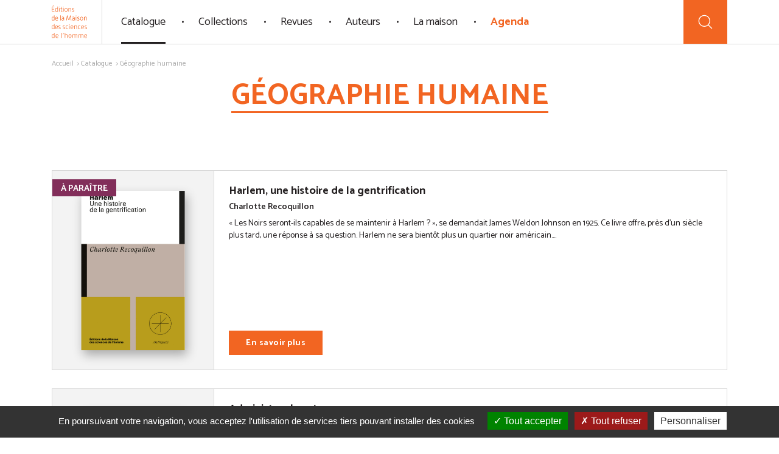

--- FILE ---
content_type: text/html; charset=UTF-8
request_url: https://preprod.editions-msh.fr/domaine/geographie-humaine/
body_size: 13194
content:

<!DOCTYPE html>
<html lang="en">
<head>
	<!-- Global site tag (gtag.js) - Google Analytics -->
	<!--<script async src="https://www.googletagmanager.com/gtag/js?id=UA-45875596-3"></script>
	<script>
	  window.dataLayer = window.dataLayer || [];
	  function gtag(){dataLayer.push(arguments);}
	  gtag('js', new Date());
	  gtag('config', 'UA-45875596-3');
	</script>-->

	<meta charset="UTF-8">
	<meta name='robots' content='noindex, nofollow' />
<title>Géographie humaine | Disciplines | ÉDITIONS MAISON DES SCIENCES DE L&#039;HOMME</title> 
    <meta name="description" content="" />
<link rel='stylesheet' id='wp-block-library-css' href='https://preprod.editions-msh.fr/wp-includes/css/dist/block-library/style.min.css?ver=6.3.1' type='text/css' media='all' />
<style id='classic-theme-styles-inline-css' type='text/css'>
/*! This file is auto-generated */
.wp-block-button__link{color:#fff;background-color:#32373c;border-radius:9999px;box-shadow:none;text-decoration:none;padding:calc(.667em + 2px) calc(1.333em + 2px);font-size:1.125em}.wp-block-file__button{background:#32373c;color:#fff;text-decoration:none}
</style>
<style id='global-styles-inline-css' type='text/css'>
body{--wp--preset--color--black: #000000;--wp--preset--color--cyan-bluish-gray: #abb8c3;--wp--preset--color--white: #ffffff;--wp--preset--color--pale-pink: #f78da7;--wp--preset--color--vivid-red: #cf2e2e;--wp--preset--color--luminous-vivid-orange: #ff6900;--wp--preset--color--luminous-vivid-amber: #fcb900;--wp--preset--color--light-green-cyan: #7bdcb5;--wp--preset--color--vivid-green-cyan: #00d084;--wp--preset--color--pale-cyan-blue: #8ed1fc;--wp--preset--color--vivid-cyan-blue: #0693e3;--wp--preset--color--vivid-purple: #9b51e0;--wp--preset--gradient--vivid-cyan-blue-to-vivid-purple: linear-gradient(135deg,rgba(6,147,227,1) 0%,rgb(155,81,224) 100%);--wp--preset--gradient--light-green-cyan-to-vivid-green-cyan: linear-gradient(135deg,rgb(122,220,180) 0%,rgb(0,208,130) 100%);--wp--preset--gradient--luminous-vivid-amber-to-luminous-vivid-orange: linear-gradient(135deg,rgba(252,185,0,1) 0%,rgba(255,105,0,1) 100%);--wp--preset--gradient--luminous-vivid-orange-to-vivid-red: linear-gradient(135deg,rgba(255,105,0,1) 0%,rgb(207,46,46) 100%);--wp--preset--gradient--very-light-gray-to-cyan-bluish-gray: linear-gradient(135deg,rgb(238,238,238) 0%,rgb(169,184,195) 100%);--wp--preset--gradient--cool-to-warm-spectrum: linear-gradient(135deg,rgb(74,234,220) 0%,rgb(151,120,209) 20%,rgb(207,42,186) 40%,rgb(238,44,130) 60%,rgb(251,105,98) 80%,rgb(254,248,76) 100%);--wp--preset--gradient--blush-light-purple: linear-gradient(135deg,rgb(255,206,236) 0%,rgb(152,150,240) 100%);--wp--preset--gradient--blush-bordeaux: linear-gradient(135deg,rgb(254,205,165) 0%,rgb(254,45,45) 50%,rgb(107,0,62) 100%);--wp--preset--gradient--luminous-dusk: linear-gradient(135deg,rgb(255,203,112) 0%,rgb(199,81,192) 50%,rgb(65,88,208) 100%);--wp--preset--gradient--pale-ocean: linear-gradient(135deg,rgb(255,245,203) 0%,rgb(182,227,212) 50%,rgb(51,167,181) 100%);--wp--preset--gradient--electric-grass: linear-gradient(135deg,rgb(202,248,128) 0%,rgb(113,206,126) 100%);--wp--preset--gradient--midnight: linear-gradient(135deg,rgb(2,3,129) 0%,rgb(40,116,252) 100%);--wp--preset--font-size--small: 13px;--wp--preset--font-size--medium: 20px;--wp--preset--font-size--large: 36px;--wp--preset--font-size--x-large: 42px;--wp--preset--spacing--20: 0.44rem;--wp--preset--spacing--30: 0.67rem;--wp--preset--spacing--40: 1rem;--wp--preset--spacing--50: 1.5rem;--wp--preset--spacing--60: 2.25rem;--wp--preset--spacing--70: 3.38rem;--wp--preset--spacing--80: 5.06rem;--wp--preset--shadow--natural: 6px 6px 9px rgba(0, 0, 0, 0.2);--wp--preset--shadow--deep: 12px 12px 50px rgba(0, 0, 0, 0.4);--wp--preset--shadow--sharp: 6px 6px 0px rgba(0, 0, 0, 0.2);--wp--preset--shadow--outlined: 6px 6px 0px -3px rgba(255, 255, 255, 1), 6px 6px rgba(0, 0, 0, 1);--wp--preset--shadow--crisp: 6px 6px 0px rgba(0, 0, 0, 1);}:where(.is-layout-flex){gap: 0.5em;}:where(.is-layout-grid){gap: 0.5em;}body .is-layout-flow > .alignleft{float: left;margin-inline-start: 0;margin-inline-end: 2em;}body .is-layout-flow > .alignright{float: right;margin-inline-start: 2em;margin-inline-end: 0;}body .is-layout-flow > .aligncenter{margin-left: auto !important;margin-right: auto !important;}body .is-layout-constrained > .alignleft{float: left;margin-inline-start: 0;margin-inline-end: 2em;}body .is-layout-constrained > .alignright{float: right;margin-inline-start: 2em;margin-inline-end: 0;}body .is-layout-constrained > .aligncenter{margin-left: auto !important;margin-right: auto !important;}body .is-layout-constrained > :where(:not(.alignleft):not(.alignright):not(.alignfull)){max-width: var(--wp--style--global--content-size);margin-left: auto !important;margin-right: auto !important;}body .is-layout-constrained > .alignwide{max-width: var(--wp--style--global--wide-size);}body .is-layout-flex{display: flex;}body .is-layout-flex{flex-wrap: wrap;align-items: center;}body .is-layout-flex > *{margin: 0;}body .is-layout-grid{display: grid;}body .is-layout-grid > *{margin: 0;}:where(.wp-block-columns.is-layout-flex){gap: 2em;}:where(.wp-block-columns.is-layout-grid){gap: 2em;}:where(.wp-block-post-template.is-layout-flex){gap: 1.25em;}:where(.wp-block-post-template.is-layout-grid){gap: 1.25em;}.has-black-color{color: var(--wp--preset--color--black) !important;}.has-cyan-bluish-gray-color{color: var(--wp--preset--color--cyan-bluish-gray) !important;}.has-white-color{color: var(--wp--preset--color--white) !important;}.has-pale-pink-color{color: var(--wp--preset--color--pale-pink) !important;}.has-vivid-red-color{color: var(--wp--preset--color--vivid-red) !important;}.has-luminous-vivid-orange-color{color: var(--wp--preset--color--luminous-vivid-orange) !important;}.has-luminous-vivid-amber-color{color: var(--wp--preset--color--luminous-vivid-amber) !important;}.has-light-green-cyan-color{color: var(--wp--preset--color--light-green-cyan) !important;}.has-vivid-green-cyan-color{color: var(--wp--preset--color--vivid-green-cyan) !important;}.has-pale-cyan-blue-color{color: var(--wp--preset--color--pale-cyan-blue) !important;}.has-vivid-cyan-blue-color{color: var(--wp--preset--color--vivid-cyan-blue) !important;}.has-vivid-purple-color{color: var(--wp--preset--color--vivid-purple) !important;}.has-black-background-color{background-color: var(--wp--preset--color--black) !important;}.has-cyan-bluish-gray-background-color{background-color: var(--wp--preset--color--cyan-bluish-gray) !important;}.has-white-background-color{background-color: var(--wp--preset--color--white) !important;}.has-pale-pink-background-color{background-color: var(--wp--preset--color--pale-pink) !important;}.has-vivid-red-background-color{background-color: var(--wp--preset--color--vivid-red) !important;}.has-luminous-vivid-orange-background-color{background-color: var(--wp--preset--color--luminous-vivid-orange) !important;}.has-luminous-vivid-amber-background-color{background-color: var(--wp--preset--color--luminous-vivid-amber) !important;}.has-light-green-cyan-background-color{background-color: var(--wp--preset--color--light-green-cyan) !important;}.has-vivid-green-cyan-background-color{background-color: var(--wp--preset--color--vivid-green-cyan) !important;}.has-pale-cyan-blue-background-color{background-color: var(--wp--preset--color--pale-cyan-blue) !important;}.has-vivid-cyan-blue-background-color{background-color: var(--wp--preset--color--vivid-cyan-blue) !important;}.has-vivid-purple-background-color{background-color: var(--wp--preset--color--vivid-purple) !important;}.has-black-border-color{border-color: var(--wp--preset--color--black) !important;}.has-cyan-bluish-gray-border-color{border-color: var(--wp--preset--color--cyan-bluish-gray) !important;}.has-white-border-color{border-color: var(--wp--preset--color--white) !important;}.has-pale-pink-border-color{border-color: var(--wp--preset--color--pale-pink) !important;}.has-vivid-red-border-color{border-color: var(--wp--preset--color--vivid-red) !important;}.has-luminous-vivid-orange-border-color{border-color: var(--wp--preset--color--luminous-vivid-orange) !important;}.has-luminous-vivid-amber-border-color{border-color: var(--wp--preset--color--luminous-vivid-amber) !important;}.has-light-green-cyan-border-color{border-color: var(--wp--preset--color--light-green-cyan) !important;}.has-vivid-green-cyan-border-color{border-color: var(--wp--preset--color--vivid-green-cyan) !important;}.has-pale-cyan-blue-border-color{border-color: var(--wp--preset--color--pale-cyan-blue) !important;}.has-vivid-cyan-blue-border-color{border-color: var(--wp--preset--color--vivid-cyan-blue) !important;}.has-vivid-purple-border-color{border-color: var(--wp--preset--color--vivid-purple) !important;}.has-vivid-cyan-blue-to-vivid-purple-gradient-background{background: var(--wp--preset--gradient--vivid-cyan-blue-to-vivid-purple) !important;}.has-light-green-cyan-to-vivid-green-cyan-gradient-background{background: var(--wp--preset--gradient--light-green-cyan-to-vivid-green-cyan) !important;}.has-luminous-vivid-amber-to-luminous-vivid-orange-gradient-background{background: var(--wp--preset--gradient--luminous-vivid-amber-to-luminous-vivid-orange) !important;}.has-luminous-vivid-orange-to-vivid-red-gradient-background{background: var(--wp--preset--gradient--luminous-vivid-orange-to-vivid-red) !important;}.has-very-light-gray-to-cyan-bluish-gray-gradient-background{background: var(--wp--preset--gradient--very-light-gray-to-cyan-bluish-gray) !important;}.has-cool-to-warm-spectrum-gradient-background{background: var(--wp--preset--gradient--cool-to-warm-spectrum) !important;}.has-blush-light-purple-gradient-background{background: var(--wp--preset--gradient--blush-light-purple) !important;}.has-blush-bordeaux-gradient-background{background: var(--wp--preset--gradient--blush-bordeaux) !important;}.has-luminous-dusk-gradient-background{background: var(--wp--preset--gradient--luminous-dusk) !important;}.has-pale-ocean-gradient-background{background: var(--wp--preset--gradient--pale-ocean) !important;}.has-electric-grass-gradient-background{background: var(--wp--preset--gradient--electric-grass) !important;}.has-midnight-gradient-background{background: var(--wp--preset--gradient--midnight) !important;}.has-small-font-size{font-size: var(--wp--preset--font-size--small) !important;}.has-medium-font-size{font-size: var(--wp--preset--font-size--medium) !important;}.has-large-font-size{font-size: var(--wp--preset--font-size--large) !important;}.has-x-large-font-size{font-size: var(--wp--preset--font-size--x-large) !important;}
.wp-block-navigation a:where(:not(.wp-element-button)){color: inherit;}
:where(.wp-block-post-template.is-layout-flex){gap: 1.25em;}:where(.wp-block-post-template.is-layout-grid){gap: 1.25em;}
:where(.wp-block-columns.is-layout-flex){gap: 2em;}:where(.wp-block-columns.is-layout-grid){gap: 2em;}
.wp-block-pullquote{font-size: 1.5em;line-height: 1.6;}
</style>
<link rel="https://api.w.org/" href="https://preprod.editions-msh.fr/wp-json/" />	<meta http-equiv="X-UA-Compatible" content="IE=edge">
	<meta name="viewport" content="width=device-width, initial-scale=1.0">

	<link rel="shortcut icon" href="https://preprod.editions-msh.fr/wp-content/themes/efmsh/assets/img/favicon.ico" type="image/x-icon">
	<link rel="icon" href="https://preprod.editions-msh.fr/wp-content/themes/efmsh/assets/img/favicon.ico" type="image/x-icon">

	<link rel="preconnect" href="https://fonts.googleapis.com">
	<link rel="preconnect" href="https://fonts.gstatic.com" crossorigin>
	<!-- <link href="https://fonts.googleapis.com/css2?family=Catamaran:wght@300;400;600;700&display=swap" rel="stylesheet"> -->
	<link href="https://fonts.googleapis.com/css2?family=Catamaran:wght@300&display=swap" rel="stylesheet">
	<link href="https://fonts.googleapis.com/css2?family=Catamaran&display=swap" rel="stylesheet">
	<link href="https://fonts.googleapis.com/css2?family=Catamaran:wght@600&display=swap" rel="stylesheet">
	<link href="https://fonts.googleapis.com/css2?family=Catamaran:wght@700&display=swap" rel="stylesheet">
		<link href="https://preprod.editions-msh.fr/wp-content/themes/efmsh/assets/css/style.min.css" rel="stylesheet">

	<script src="https://preprod.editions-msh.fr/wp-content/themes/efmsh/assets/js/vendor/Vibrant.min.js"></script>
	<script src="https://preprod.editions-msh.fr/wp-content/themes/efmsh/assets/js/vendor/color-thief.js"></script>
	<script src="https://preprod.editions-msh.fr/wp-content/themes/efmsh/assets/js/extras.js"></script>
	<script src="https://www.google.com/recaptcha/api.js" async defer></script>
	
	<script type="text/javascript" src="https://preprod.editions-msh.fr/wp-content/themes/efmsh/assets/js/tarteaucitron/tarteaucitron.js"></script>
	<script>
  	var tarteaucitronForceLanguage = "fr";
    tarteaucitron.init({
        "hashtag": "#tarteaucitron", /* Automatically open the panel with the hashtag */
        "highPrivacy": false, /* disabling the auto consent feature on navigation? */
        "orientation": "bottom", /* the big banner should be on 'top' or 'bottom'? */
        "adblocker": false, /* Display a message if an adblocker is detected */
        "showAlertSmall": true, /* show the small banner on bottom right? */
        "cookieslist": true, /* Display the list of cookies installed ? */
        "removeCredit": false, /* remove the credit link? */
        "handleBrowserDNTRequest": false, /* Deny everything if DNT is on */
        //"cookieDomain": ".example.com" /* Domain name on which the cookie for the subdomains will be placed */
		"showIcon": false,
		"showAlertSmall": false,
    });

    /*tarteaucitron.user.googletagmanagerId = 'UA-45875596-3';
    (tarteaucitron.job = tarteaucitron.job || []).push('googletagmanager');*/
    (tarteaucitron.job = tarteaucitron.job || []).push('youtube');
    (tarteaucitron.job = tarteaucitron.job || []).push('canalu');

    var _paq = window._paq = window._paq || [];
  	/* tracker methods like "setCustomDimension" should be called before "trackPageView" */
    _paq.push(['trackPageView']);
    _paq.push(['enableLinkTracking']);
    (function() {
    	var u="//matomo.msh-paris.fr/";
    	_paq.push(['setTrackerUrl', u+'matomo.php']);
    	_paq.push(['setSiteId', '2']);
    	var d=document, g=d.createElement('script'), s=d.getElementsByTagName('script')[0];
    	g.async=true; g.src=u+'matomo.js'; s.parentNode.insertBefore(g,s);
    })();
	</script>
</head>

<body>
	<svg xmlns="http://www.w3.org/2000/svg" xmlns:xlink="http://www.w3.org/1999/xlink" class="hide">	
	<symbol id="chevron-left" viewBox="0 0 320 512">
		<path fill="currentColor" d="M34.52 239.03L228.87 44.69c9.37-9.37 24.57-9.37 33.94 0l22.67 22.67c9.36 9.36 9.37 24.52.04 33.9L131.49 256l154.02 154.75c9.34 9.38 9.32 24.54-.04 33.9l-22.67 22.67c-9.37 9.37-24.57 9.37-33.94 0L34.52 272.97c-9.37-9.37-9.37-24.57 0-33.94z"></path>
	</symbol>
	<symbol id="chevron-right" viewBox="0 0 320 512">
		<path fill="currentColor" d="M285.476 272.971L91.132 467.314c-9.373 9.373-24.569 9.373-33.941 0l-22.667-22.667c-9.357-9.357-9.375-24.522-.04-33.901L188.505 256 34.484 101.255c-9.335-9.379-9.317-24.544.04-33.901l22.667-22.667c9.373-9.373 24.569-9.373 33.941 0L285.475 239.03c9.373 9.372 9.373 24.568.001 33.941z"></path>
	</symbol>
	<symbol id="chevron-down" viewBox="0 0 448 512">
		<path fill="currentColor" d="M207.029 381.476L12.686 187.132c-9.373-9.373-9.373-24.569 0-33.941l22.667-22.667c9.357-9.357 24.522-9.375 33.901-.04L224 284.505l154.745-154.021c9.379-9.335 24.544-9.317 33.901.04l22.667 22.667c9.373 9.373 9.373 24.569 0 33.941L240.971 381.476c-9.373 9.372-24.569 9.372-33.942 0z"></path>
	</symbol>
	<symbol id="home" viewBox="0 0 512 512">
		<path fill="currentColor" d="M374,216.672c-5.934,0-11,4.809-11,10.742V409h-49V274.977c0-5.934-5.199-10.977-11.133-10.977h-94.492 c-5.934,0-11.375,5.043-11.375,10.977V409h-49V227.414c0-5.933-5.066-10.742-11-10.742c-5.935,0-11,4.809-11,10.742v192.313 c0,5.934,5.07,10.273,11.004,10.273h237.234c5.934,0,10.762-4.34,10.762-10.273V227.414C385,221.481,379.934,216.672,374,216.672z M219,286h73v123h-73V286z"/>
		<path fill="currentColor" d="M433.754,207.934L261.871,85.004c-3.734-2.672-8.762-2.672-12.496,0L77.492,207.934c-4.824,3.449-5.937,10.16-2.484,14.988 c3.445,4.824,10.16,5.938,14.984,2.484l165.633-118.457L421.254,225.41c1.895,1.352,4.078,2.004,6.242,2.004 c3.348,0,6.648-1.562,8.742-4.492C439.691,218.094,438.578,211.383,433.754,207.934z"/>
	</symbol>
	<symbol id="search" viewBox="0 0 512 512">
		<path fill="currentColor" d="M432.602,418.558l-87.68-87.679C368.441,303.84,382.68,268.558,382.68,230c0-84.879-69.039-153.84-153.84-153.84 C143.961,76.16,75,145.199,75,230c0,84.801,69.039,153.84,153.84,153.84c38.559,0,73.84-14.239,100.879-37.758l87.68,87.68 c2.082,2.078,4.883,3.199,7.602,3.199s5.52-1.039,7.602-3.199C436.762,429.601,436.762,422.719,432.602,418.558L432.602,418.558z M96.52,230c0-72.961,59.359-132.238,132.242-132.238C301.719,97.762,361,157.121,361,230s-59.281,132.32-132.238,132.32 C155.879,362.32,96.52,302.961,96.52,230L96.52,230z M96.52,230"/>
	</symbol>
	<symbol id="play" viewBox="0 0 512 512">
	   <path fill="currentColor" d="M358.607,247.015l-141.87-96.552c-4.388-3.239-16.736-3.239-17.736,8.985v193.102 c1,12.226,13.66,12.435,17.736,8.985l141.518-96.552C361.911,262.791,367.28,253.806,358.607,247.015L358.607,247.015z M221,331.964 V180.036L331.862,256L221,331.964z"/>
		<path fill="currentColor" d="M256,0C114.615,0,0,114.615,0,256c0,141.386,114.615,256,256,256s256-114.614,256-256 C512,114.615,397.385,0,256,0z M256,490C126.765,490,22,385.234,22,256C22,126.766,126.765,22,256,22c129.233,0,234,104.767,234,234 C490,385.234,385.234,490,256,490z"/>
	</symbol>
	<symbol id="cart" viewBox="0 0 512 512">
		<path fill="currentColor" d="M200.483,386.449c-21.104,0-38.273,17.17-38.273,38.275c0,21.104,17.17,38.275,38.273,38.275 c21.104,0,38.274-17.172,38.274-38.275C238.757,403.619,221.589,386.449,200.483,386.449z M200.483,441.625 c-9.32,0-16.902-7.582-16.902-16.902c0-9.322,7.584-16.902,16.902-16.902c9.319,0,16.903,7.584,16.903,16.902 C217.388,434.045,209.804,441.625,200.483,441.625z"/>
		<path fill="currentColor" d="M334.736,386.449c-21.104,0-38.274,17.17-38.274,38.275c0,21.104,17.17,38.275,38.274,38.275 c21.105,0,38.275-17.172,38.275-38.275C373.013,403.619,355.843,386.449,334.736,386.449z M334.736,441.625 c-9.319,0-16.901-7.582-16.901-16.902c0-9.322,7.582-16.902,16.901-16.902c9.322,0,16.904,7.584,16.904,16.902 C351.641,434.045,344.057,441.625,334.736,441.625z"/>
		<path fill="currentColor" d="M344.161,184.646H191.034c-5.9,0-10.687,5.099-10.687,11c0,5.902,4.785,11,10.687,11h153.127 c5.899,0,10.686-5.098,10.686-11C354.847,189.745,350.061,184.646,344.161,184.646z"/>
		<path fill="currentColor" d="M335.827,240.646H199.37c-5.902,0-10.687,4.601-10.687,10.5c0,5.903,4.783,10.5,10.687,10.5h136.457 c5.899,0,10.686-4.598,10.686-10.5C346.513,245.247,341.727,240.646,335.827,240.646z"/>
		<path fill="currentColor" d="M448.391,137.419c-4.074-5.002-10.111-7.773-16.563-7.773H98.987l-6.722-32.727c-1.403-6.808-6.047-12.568-12.422-15.339 l-46.9-20.378c-5.415-2.354-11.708,0.121-14.057,5.532c-2.351,5.415,0.134,11.701,5.546,14.05l46.901,20.356l51.701,251.208 c2.039,9.885,10.84,17.297,20.932,17.297h255.994c5.899,0,10.686-5.102,10.686-11c0-5.902-4.785-11-10.686-11H143.97l-6.289-30 h264.258c10.094,0,18.896-7.363,20.933-17.246l29.887-145.122C454.059,148.959,452.468,142.421,448.391,137.419z M401.938,295.646 H133.278l-29.888-145h328.437L401.938,295.646z"/>
	</symbol>	
	<symbol id="marker" viewBox="0 0 384 512">
		<path fill="currentColor" d="M192 96c-52.935 0-96 43.065-96 96s43.065 96 96 96 96-43.065 96-96-43.065-96-96-96zm0 160c-35.29 0-64-28.71-64-64s28.71-64 64-64 64 28.71 64 64-28.71 64-64 64zm0-256C85.961 0 0 85.961 0 192c0 77.413 26.97 99.031 172.268 309.67 9.534 13.772 29.929 13.774 39.465 0C357.03 291.031 384 269.413 384 192 384 85.961 298.039 0 192 0zm0 473.931C52.705 272.488 32 256.494 32 192c0-42.738 16.643-82.917 46.863-113.137S149.262 32 192 32s82.917 16.643 113.137 46.863S352 149.262 352 192c0 64.49-20.692 80.47-160 281.931z"/>
	</symbol>
	<symbol id="share" viewBox="0 0 448 512">
		<path fill="currentColor" d="M352 320c-28.6 0-54.2 12.5-71.8 32.3l-95.5-59.7c9.6-23.4 9.7-49.8 0-73.2l95.5-59.7c17.6 19.8 43.2 32.3 71.8 32.3 53 0 96-43 96-96S405 0 352 0s-96 43-96 96c0 13 2.6 25.3 7.2 36.6l-95.5 59.7C150.2 172.5 124.6 160 96 160c-53 0-96 43-96 96s43 96 96 96c28.6 0 54.2-12.5 71.8-32.3l95.5 59.7c-4.7 11.3-7.2 23.6-7.2 36.6 0 53 43 96 96 96s96-43 96-96c-.1-53-43.1-96-96.1-96zm0-288c35.3 0 64 28.7 64 64s-28.7 64-64 64-64-28.7-64-64 28.7-64 64-64zM96 320c-35.3 0-64-28.7-64-64s28.7-64 64-64 64 28.7 64 64-28.7 64-64 64zm256 160c-35.3 0-64-28.7-64-64s28.7-64 64-64 64 28.7 64 64-28.7 64-64 64z"/>
	</symbol>
	<symbol id="envelope" viewBox="0 0 512 512">
		<path fill="currentColor" d="M464 64H48C21.49 64 0 85.49 0 112v288c0 26.51 21.49 48 48 48h416c26.51 0 48-21.49 48-48V112c0-26.51-21.49-48-48-48zm0 48v40.805c-22.422 18.259-58.168 46.651-134.587 106.49-16.841 13.247-50.201 45.072-73.413 44.701-23.208.375-56.579-31.459-73.413-44.701C106.18 199.465 70.425 171.067 48 152.805V112h416zM48 400V214.398c22.914 18.251 55.409 43.862 104.938 82.646 21.857 17.205 60.134 55.186 103.062 54.955 42.717.231 80.509-37.199 103.053-54.947 49.528-38.783 82.032-64.401 104.947-82.653V400H48z"/>
	</symbol>
	<symbol id="info" viewBox="0 0 192 512">
		<path fill="currentColor" d="M20 424.229h20V279.771H20c-11.046 0-20-8.954-20-20V212c0-11.046 8.954-20 20-20h112c11.046 0 20 8.954 20 20v212.229h20c11.046 0 20 8.954 20 20V492c0 11.046-8.954 20-20 20H20c-11.046 0-20-8.954-20-20v-47.771c0-11.046 8.954-20 20-20zM96 0C56.235 0 24 32.235 24 72s32.235 72 72 72 72-32.235 72-72S135.764 0 96 0z"/>
	</symbol>
	<symbol id="settings" viewBox="0 0 512 512">
		<path fill="currentColor" d="M270.5,249.551V14.391C270.5,6.396,264.494,0,256.5,0c-7.995,0-14,6.396-14,14.392v235.159 c-34,6.716-58.63,36.244-58.63,71.636c0,35.391,24.63,64.919,58.63,71.635v104.682c0,7.995,6.005,14.391,14,14.391 c7.994,0,14-6.396,14-14.391V392.821c34-6.716,58.63-36.244,58.63-71.635C329.13,285.901,304.5,256.266,270.5,249.551z M256.533,365.425c-24.412,0-44.239-19.827-44.239-44.238c0-24.412,19.827-44.239,44.239-44.239 c24.411,0,44.238,19.827,44.238,44.239C300.772,345.597,280.945,365.425,256.533,365.425z"/>
		<path fill="currentColor" d="M94.5,128.88V14.391C94.5,6.396,87.996,0,80.001,0S65.5,6.396,65.5,14.391V128.88c-33,6.716-58.63,36.244-58.63,71.635 c0,35.392,25.63,64.92,58.63,71.636v225.353c0,7.995,6.505,14.391,14.5,14.391s14.5-6.396,14.5-14.391V272.044 c34-6.716,58.63-36.244,58.63-71.636C153.13,165.017,128.5,135.595,94.5,128.88z M80.323,244.754 c-24.412,0-44.239-19.827-44.239-44.239c0-24.411,19.827-44.238,44.239-44.238c24.411,0,44.238,19.827,44.238,44.238 C124.562,224.927,104.628,244.754,80.323,244.754z"/>
		<path fill="currentColor" d="M446.5,128.88V14.391C446.5,6.396,439.996,0,432,0c-7.994,0-14.5,6.396-14.5,14.392V128.88 c-34,6.716-58.63,36.244-58.63,71.635c0,35.392,24.63,64.92,58.63,71.636v225.459c0,7.995,6.506,14.392,14.5,14.392 c7.996,0,14.5-6.396,14.5-14.392V272.044c33-6.716,58.63-36.244,58.63-71.636C505.13,165.017,479.5,135.595,446.5,128.88z M431.677,244.754c-24.412,0-44.239-19.827-44.239-44.239c0-24.411,19.827-44.238,44.239-44.238 c24.411,0,44.238,19.827,44.238,44.238C475.915,224.927,456.088,244.754,431.677,244.754z"/>
	</symbol>
	<symbol id="close" viewBox="0 0 320 512">
		<path fill="currentColor" d="M207.6 256l107.72-107.72c6.23-6.23 6.23-16.34 0-22.58l-25.03-25.03c-6.23-6.23-16.34-6.23-22.58 0L160 208.4 52.28 100.68c-6.23-6.23-16.34-6.23-22.58 0L4.68 125.7c-6.23 6.23-6.23 16.34 0 22.58L112.4 256 4.68 363.72c-6.23 6.23-6.23 16.34 0 22.58l25.03 25.03c6.23 6.23 16.34 6.23 22.58 0L160 303.6l107.72 107.72c6.23 6.23 16.34 6.23 22.58 0l25.03-25.03c6.23-6.23 6.23-16.34 0-22.58L207.6 256z"/>
	</symbol>
	<symbol id="close-circle" viewBox="0 0 512 512">
		<path fill="currentColor" d="M256,0C114.846,0,0,114.836,0,256c0,141.165,114.846,256.001,256,256.001S512,397.165,512,256 C512,114.836,397.155,0,256,0z M256,492.308C125.706,492.308,19.693,386.295,19.693,256C19.693,125.706,125.706,19.692,256,19.692 S492.308,125.706,492.308,256C492.308,386.295,386.294,492.308,256,492.308z"/>
		<path fill="currentColor" d="M351.576,160.424c-3.85-3.85-10.072-3.85-13.923,0L256,242.078l-81.654-81.654 c-3.85-3.85-10.072-3.85-13.923,0c-3.85,3.85-3.85,10.072,0,13.922L242.077,256l-81.654,81.654c-3.85,3.85-3.85,10.072,0,13.923 c1.92,1.92,4.44,2.885,6.962,2.885c2.521,0,5.041-0.965,6.961-2.885L256,269.923l81.653,81.654c1.92,1.92,4.441,2.885,6.962,2.885 s5.041-0.965,6.961-2.885c3.85-3.85,3.85-10.073,0-13.923L269.922,256l81.654-81.654 C355.426,170.496,355.426,164.273,351.576,160.424z"/>
	</symbol>
	<symbol id="facebook" viewBox="0 0 264 512">
		<path fill="currentColor" d="M76.7 512V283H0v-91h76.7v-71.7C76.7 42.4 124.3 0 193.8 0c33.3 0 61.9 2.5 70.2 3.6V85h-48.2c-37.8 0-45.1 18-45.1 44.3V192H256l-11.7 91h-73.6v229"></path>
	</symbol>
	<symbol id="twitter" viewBox="0 0 512 512">
		<path fill="currentColor" d="M459.37 151.716c.325 4.548.325 9.097.325 13.645 0 138.72-105.583 298.558-298.558 298.558-59.452 0-114.68-17.219-161.137-47.106 8.447.974 16.568 1.299 25.34 1.299 49.055 0 94.213-16.568 130.274-44.832-46.132-.975-84.792-31.188-98.112-72.772 6.498.974 12.995 1.624 19.818 1.624 9.421 0 18.843-1.3 27.614-3.573-48.081-9.747-84.143-51.98-84.143-102.985v-1.299c13.969 7.797 30.214 12.67 47.431 13.319-28.264-18.843-46.781-51.005-46.781-87.391 0-19.492 5.197-37.36 14.294-52.954 51.655 63.675 129.3 105.258 216.365 109.807-1.624-7.797-2.599-15.918-2.599-24.04 0-57.828 46.782-104.934 104.934-104.934 30.213 0 57.502 12.67 76.67 33.137 23.715-4.548 46.456-13.32 66.599-25.34-7.798 24.366-24.366 44.833-46.132 57.827 21.117-2.273 41.584-8.122 60.426-16.243-14.292 20.791-32.161 39.308-52.628 54.253z"></path>
	</symbol>
	<symbol id="linkedin" viewBox="0 0 448 512">
		<path fill="currentColor" d="M100.3 480H7.4V180.9h92.9V480zM53.8 140.1C24.1 140.1 0 115.5 0 85.8 0 56.1 24.1 32 53.8 32c29.7 0 53.8 24.1 53.8 53.8 0 29.7-24.1 54.3-53.8 54.3zM448 480h-92.7V334.4c0-34.7-.7-79.2-48.3-79.2-48.3 0-55.7 37.7-55.7 76.7V480h-92.8V180.9h89.1v40.8h1.3c12.4-23.5 42.7-48.3 87.9-48.3 94 0 111.3 61.9 111.3 142.3V480z"></path>
	</symbol>
	<symbol id="youtube" viewBox="0 0 576 512">
		<path fill="currentColor" d="M549.655 124.083c-6.281-23.65-24.787-42.276-48.284-48.597C458.781 64 288 64 288 64S117.22 64 74.629 75.486c-23.497 6.322-42.003 24.947-48.284 48.597-11.412 42.867-11.412 132.305-11.412 132.305s0 89.438 11.412 132.305c6.281 23.65 24.787 41.5 48.284 47.821C117.22 448 288 448 288 448s170.78 0 213.371-11.486c23.497-6.321 42.003-24.171 48.284-47.821 11.412-42.867 11.412-132.305 11.412-132.305s0-89.438-11.412-132.305zm-317.51 213.508V175.185l142.739 81.205-142.739 81.201z"></path>
	</symbol>
	<symbol id="sms" viewBox="0 0 512 512">
		<path fill="currentColor" d="M256 32C114.6 32 0 125.1 0 240c0 49.6 21.4 95 57 130.7C44.5 421.1 2.7 466 2.2 466.5c-2.2 2.3-2.8 5.7-1.5 8.7 1.3 3 4.1 4.8 7.3 4.8 66.3 0 116-31.8 140.6-51.4 32.7 12.3 69 19.4 107.4 19.4 141.4 0 256-93.1 256-208S397.4 32 256 32zM128.2 304H116c-4.4 0-8-3.6-8-8v-16c0-4.4 3.6-8 8-8h12.3c6 0 10.4-3.5 10.4-6.6 0-1.3-.8-2.7-2.1-3.8l-21.9-18.8c-8.5-7.2-13.3-17.5-13.3-28.1 0-21.3 19-38.6 42.4-38.6H156c4.4 0 8 3.6 8 8v16c0 4.4-3.6 8-8 8h-12.3c-6 0-10.4 3.5-10.4 6.6 0 1.3.8 2.7 2.1 3.8l21.9 18.8c8.5 7.2 13.3 17.5 13.3 28.1.1 21.3-19 38.6-42.4 38.6zm191.8-8c0 4.4-3.6 8-8 8h-16c-4.4 0-8-3.6-8-8v-68.2l-24.8 55.8c-2.9 5.9-11.4 5.9-14.3 0L224 227.8V296c0 4.4-3.6 8-8 8h-16c-4.4 0-8-3.6-8-8V192c0-8.8 7.2-16 16-16h16c6.1 0 11.6 3.4 14.3 8.8l17.7 35.4 17.7-35.4c2.7-5.4 8.3-8.8 14.3-8.8h16c8.8 0 16 7.2 16 16v104zm48.3 8H356c-4.4 0-8-3.6-8-8v-16c0-4.4 3.6-8 8-8h12.3c6 0 10.4-3.5 10.4-6.6 0-1.3-.8-2.7-2.1-3.8l-21.9-18.8c-8.5-7.2-13.3-17.5-13.3-28.1 0-21.3 19-38.6 42.4-38.6H396c4.4 0 8 3.6 8 8v16c0 4.4-3.6 8-8 8h-12.3c-6 0-10.4 3.5-10.4 6.6 0 1.3.8 2.7 2.1 3.8l21.9 18.8c8.5 7.2 13.3 17.5 13.3 28.1.1 21.3-18.9 38.6-42.3 38.6z"></path>
	</symbol>
	<symbol id="whatsapp" viewBox="0 0 448 512">
		<path fill="currentColor" d="M380.9 97.1C339 55.1 283.2 32 223.9 32c-122.4 0-222 99.6-222 222 0 39.1 10.2 77.3 29.6 111L0 480l117.7-30.9c32.4 17.7 68.9 27 106.1 27h.1c122.3 0 224.1-99.6 224.1-222 0-59.3-25.2-115-67.1-157zm-157 341.6c-33.2 0-65.7-8.9-94-25.7l-6.7-4-69.8 18.3L72 359.2l-4.4-7c-18.5-29.4-28.2-63.3-28.2-98.2 0-101.7 82.8-184.5 184.6-184.5 49.3 0 95.6 19.2 130.4 54.1 34.8 34.9 56.2 81.2 56.1 130.5 0 101.8-84.9 184.6-186.6 184.6zm101.2-138.2c-5.5-2.8-32.8-16.2-37.9-18-5.1-1.9-8.8-2.8-12.5 2.8-3.7 5.6-14.3 18-17.6 21.8-3.2 3.7-6.5 4.2-12 1.4-32.6-16.3-54-29.1-75.5-66-5.7-9.8 5.7-9.1 16.3-30.3 1.8-3.7.9-6.9-.5-9.7-1.4-2.8-12.5-30.1-17.1-41.2-4.5-10.8-9.1-9.3-12.5-9.5-3.2-.2-6.9-.2-10.6-.2-3.7 0-9.7 1.4-14.8 6.9-5.1 5.6-19.4 19-19.4 46.3 0 27.3 19.9 53.7 22.6 57.4 2.8 3.7 39.1 59.7 94.8 83.8 35.2 15.2 49 16.5 66.6 13.9 10.7-1.6 32.8-13.4 37.4-26.4 4.6-13 4.6-24.1 3.2-26.4-1.3-2.5-5-3.9-10.5-6.6z"></path>
	</symbol>
</svg>
	<div class="wrapper">
		<a class="sr-only sr-only-focusable" href="#main">Aller au contenu</a>

		<header class="header">
			<div class="header-container container">

				<a href="https://preprod.editions-msh.fr" class="header-logo">
					<img src="https://preprod.editions-msh.fr/wp-content/themes/efmsh/assets/img/logo-editions-fmsh.svg" alt="Éditions de la maison des sciences de l’homme" class="img-fluid">
				</a>

				<div class="header-content">
					<nav class="header-nav">
						<ul class="header-nav-list list-unstyled">
							<!-- <li class="header-nav-item"><a href="https://preprod.editions-msh.fr" class="header-nav-link"><svg width="24" height="24" class="nav-link-icon"><use xlink:href="#home"></use></svg><span class="sr-only">Accueil</span></a></li> -->

							<li class="header-nav-item has-sub-nav">
								<a href="https://preprod.editions-msh.fr/catalogue/" class="header-nav-link current">Catalogue <svg width="12" height="12" class="header-nav-link-icon"><use xlink:href="#chevron-right"></use></svg></a>

																								<div class="sub-nav sub-nav-categories bg-gray">
									<h3 class="sub-nav-title sub-nav-close"><svg width="12" height="12" class="sub-nav-icon"><use xlink:href="#chevron-left"></use></svg> Nos Disciplines</h3>

									<ul class="sub-nav-list list-unstyled">
																				<li class="sub-nav-item"><a href="https://preprod.editions-msh.fr/domaine/anthropologie-ethnologie/" class="sub-nav-link">Anthropologie, Ethnologie</a></li>
																				<li class="sub-nav-item"><a href="https://preprod.editions-msh.fr/domaine/archeologie/" class="sub-nav-link">Archéologie</a></li>
																				<li class="sub-nav-item"><a href="https://preprod.editions-msh.fr/domaine/arts/" class="sub-nav-link">Arts</a></li>
																				<li class="sub-nav-item"><a href="https://preprod.editions-msh.fr/domaine/droit/" class="sub-nav-link">Droit</a></li>
																				<li class="sub-nav-item"><a href="https://preprod.editions-msh.fr/domaine/economie/" class="sub-nav-link">Économie</a></li>
																				<li class="sub-nav-item"><a href="https://preprod.editions-msh.fr/domaine/education/" class="sub-nav-link">Éducation</a></li>
																				<li class="sub-nav-item"><a href="https://preprod.editions-msh.fr/domaine/geographie-humaine/" class="sub-nav-link">Géographie humaine</a></li>
																				<li class="sub-nav-item"><a href="https://preprod.editions-msh.fr/domaine/histoire/" class="sub-nav-link">Histoire</a></li>
																				<li class="sub-nav-item"><a href="https://preprod.editions-msh.fr/domaine/linguistique/" class="sub-nav-link">Linguistique</a></li>
																				<li class="sub-nav-item"><a href="https://preprod.editions-msh.fr/domaine/litterature/" class="sub-nav-link">Littérature</a></li>
																				<li class="sub-nav-item"><a href="https://preprod.editions-msh.fr/domaine/patrimoine/" class="sub-nav-link">Patrimoine</a></li>
																				<li class="sub-nav-item"><a href="https://preprod.editions-msh.fr/domaine/philosophie/" class="sub-nav-link">Philosophie</a></li>
																				<li class="sub-nav-item"><a href="https://preprod.editions-msh.fr/domaine/psychologie/" class="sub-nav-link">Psychologie</a></li>
																				<li class="sub-nav-item"><a href="https://preprod.editions-msh.fr/domaine/religions-laicites/" class="sub-nav-link">Religions, laïcités</a></li>
																				<li class="sub-nav-item"><a href="https://preprod.editions-msh.fr/domaine/reseaux-et-medias/" class="sub-nav-link">Réseaux et médias</a></li>
																				<li class="sub-nav-item"><a href="https://preprod.editions-msh.fr/domaine/sciences-et-techniques/" class="sub-nav-link">Sciences et techniques</a></li>
																				<li class="sub-nav-item"><a href="https://preprod.editions-msh.fr/domaine/sciences-politiques/" class="sub-nav-link">Sciences politiques</a></li>
																				<li class="sub-nav-item"><a href="https://preprod.editions-msh.fr/domaine/societe-et-sciences-sociales/" class="sub-nav-link">Société et sciences sociales</a></li>
																			</ul>

									<div class="sub-nav-btn-wrapper">
										<a href="https://preprod.editions-msh.fr/catalogue/" class="btn btn-primary sub-nav-btn">Toutes nos disciplines</a>
									</div>
								</div>
															</li>

							<li class="header-nav-item has-sub-nav">
								<a href="https://preprod.editions-msh.fr/collections/" class="header-nav-link">Collections <svg width="12" height="12" class="header-nav-link-icon"><use xlink:href="#chevron-right"></use></svg></a>

																								<div class="sub-nav sub-nav-collections bg-gray">
									<h3 class="sub-nav-title sub-nav-close"><svg width="12" height="12" class="sub-nav-icon"><use xlink:href="#chevron-left"></use></svg> Nos collections phares</h3>

									<ul class="sub-nav-list list-unstyled">
																				<li class="sub-nav-item"><a href="https://preprod.editions-msh.fr/collection/54/" class="sub-nav-link">54</a></li>
																				<li class="sub-nav-item"><a href="https://preprod.editions-msh.fr/collection/afriques/" class="sub-nav-link">Afrique(s)</a></li>
																				<li class="sub-nav-item"><a href="https://preprod.editions-msh.fr/collection/ameriques/" class="sub-nav-link">Amérique(s)</a></li>
																				<li class="sub-nav-item"><a href="https://preprod.editions-msh.fr/collection/bibliotheque-allemande/" class="sub-nav-link">Bibliothèque allemande</a></li>
																				<li class="sub-nav-item"><a href="https://preprod.editions-msh.fr/collection/documents-darcheologie-francaise/" class="sub-nav-link">Documents d'archéologie française</a></li>
																				<li class="sub-nav-item"><a href="https://preprod.editions-msh.fr/collection/ethnologie-de-la-france-et-des-mondes-contemporains/" class="sub-nav-link">Ethnologie de la France et des mondes contemporains</a></li>
																				<li class="sub-nav-item"><a href="https://preprod.editions-msh.fr/collection/interventions/" class="sub-nav-link">Interventions</a></li>
																				<li class="sub-nav-item"><a href="https://preprod.editions-msh.fr/collection/passages/" class="sub-nav-link">Passages</a></li>
																				<li class="sub-nav-item"><a href="https://preprod.editions-msh.fr/collection/passerelles-serie-francaise/" class="sub-nav-link">Passerelles / Série française</a></li>
																			</ul>

									<div class="sub-nav-btn-wrapper">
										<a href="https://preprod.editions-msh.fr/collections/" class="btn btn-primary sub-nav-btn">Toutes nos collections</a>
									</div>
								</div>
															</li>

							<li class="header-nav-item  has-sub-nav">
								<a href="https://preprod.editions-msh.fr/revues/" class="header-nav-link">Revues <svg width="12" height="12" class="header-nav-link-icon"><use xlink:href="#chevron-right"></use></svg></a>

																<div class="sub-nav sub-nav-revues bg-gray">
									<h3 class="sub-nav-title sub-nav-close"><svg width="12" height="12" class="sub-nav-icon"><use xlink:href="#chevron-left"></use></svg> Nos revues phares</h3>

									<ul class="sub-nav-list list-unstyled">
																				<li class="sub-nav-item"><a href="https://preprod.editions-msh.fr/revue/information-sur-les-sciences-sociales/" class="sub-nav-link">Information sur les sciences sociales</a></li>
																				<li class="sub-nav-item"><a href="https://preprod.editions-msh.fr/revue/langage-et-societe/" class="sub-nav-link">Langage et société</a></li>
																				<li class="sub-nav-item"><a href="https://preprod.editions-msh.fr/revue/les-nouvelles-de-larcheologie/" class="sub-nav-link">Les Nouvelles de l'archéologie</a></li>
																				<li class="sub-nav-item"><a href="https://preprod.editions-msh.fr/revue/polygraphes-approche-metissee-des-actes-graphiques/" class="sub-nav-link">Polygraphe(s), approche métissée des actes graphiques</a></li>
																				<li class="sub-nav-item"><a href="https://preprod.editions-msh.fr/revue/quaderni/" class="sub-nav-link">Quaderni</a></li>
																				<li class="sub-nav-item"><a href="https://preprod.editions-msh.fr/revue/socio/" class="sub-nav-link">Socio</a></li>
																				<li class="sub-nav-item"><a href="https://preprod.editions-msh.fr/revue/violence-an-international-journal/" class="sub-nav-link">Violence: an international journal</a></li>
																			</ul>

									<div class="sub-nav-btn-wrapper">
										<a href="https://preprod.editions-msh.fr/revues/" class="btn btn-primary sub-nav-btn">Toutes nos revues</a>
									</div>
								</div>
															</li>
							
							<li class="header-nav-item"><a href="https://preprod.editions-msh.fr/auteurs/" class="header-nav-link">Auteurs</a></li>

							<li class="header-nav-item"><a href="https://preprod.editions-msh.fr/maison/" class="header-nav-link">La maison</a></li>

							<li class="header-nav-item"><a href="https://preprod.editions-msh.fr/agenda/" class="header-nav-link is-highlighted">Agenda</a></li>
						</ul>
					</nav>

					<button type="button" class="js-toggle-search" aria-label="Recherche">
						<svg width="32" height="32" class="js-toggle-search-icon" aria-hidden="false"><use xlink:href="#search"></use></svg>
						<svg width="32" height="32" class="js-toggle-close-icon" aria-hidden="true"><use xlink:href="#close-circle"></use></svg>
					</button>

					<form action="https://preprod.editions-msh.fr/recherche/" role="search" class="header-search-form" id="headersearchform" name="headersearchform" method="post">
						<input type="hidden" value="" name="pagesrc" id="pagesrc">
						<input type="hidden" value="" name="layersrc" id="layersrc">
						<input type="hidden" value="" name="domaines" id="domaines">
						<input type="hidden" value="" name="collections" id="collections">
						<label for="search_keywords" class="sr-only">Recherche</label>
						<input type="search" value="" placeholder="Recherche par titre, par auteur, par ISBN..." aria-label="Recherche par titre, par auteur, par ISBN..." name="search_keywords" id="search_keywords" class="header-search-input">
						<svg width="32" height="32" class="header-search-icon"><use xlink:href="#search"></use></svg>
					</form>

					<button type="button" class="js-toggle-nav" aria-label="Menu">
						<span class="js-toggle-nav-icon"></span>
					</button>
				</div>
			</div>
		</header>

		<main id="main">
<section class="category featured-books">
	<div class="container">
								<nav aria-label="breadcrumb">
			<ol class="breadcrumb list-inline">
				<li class="breadcrumb-item"><a href="https://preprod.editions-msh.fr" class="breadcrumb-link">Accueil</a></li>
								<li class="breadcrumb-item"><a href="https://preprod.editions-msh.fr/catalogue/" class="breadcrumb-link">Catalogue</a></li>
								<li aria-current="page" class="breadcrumb-item"><span class="breadcrumb-link">Géographie humaine</span></li>
			</ol>
		</nav>		
		<div class="text-center">
						<h1 class="category-title large">Géographie humaine</h1>
					</div>
							</div>
</section><!-- category -->



<section class="category-list">
	<div class="container">
				<div class="books-list row">
										<div class="col-xxl-6">
				<article class="card-book">
	<div class="block-book">
		<figure class="block-book-cover embed-responsive">
			<img src="https://preprod.editions-msh.fr/wp-content/uploads/ressources/couvertures/9782735129560-668x1024.jpg" alt="Harlem, une histoire de la gentrification" class="block-book-image">
		</figure>
						<span class="book-tag book-tag-secondary">À paraître</span>
			</div>
	<div class="card-book-content">
		<h2 class="card-book-title small"><a href="https://preprod.editions-msh.fr/livre/harlem-une-histoire-de-la-gentrification/" class="link-stretched">Harlem, une histoire de la gentrification</a></h2>
						<div class="card-book-authors">Charlotte Recoquillon</div>
		<p class="card-book-description"><small>« Les Noirs seront-ils capables de se maintenir à Harlem ? », se demandait James Weldon Johnson en 1925. Ce livre offre, près d&#8217;un siècle plus tard, une réponse à sa question. Harlem ne sera bientôt plus un quartier noir américain....</small></p>
		<span class="btn btn-primary">En savoir plus</span>
	</div>
</article>			</div>
						<div class="col-xxl-6">
				<article class="card-book">
	<div class="block-book">
		<figure class="block-book-cover embed-responsive">
			<img src="https://preprod.editions-msh.fr/wp-content/uploads/ressources/couvertures/9782735111114-651x1024.jpg" alt="Administrer la nature" class="block-book-image">
		</figure>
					</div>
	<div class="card-book-content">
		<h2 class="card-book-title small"><a href="https://preprod.editions-msh.fr/livre/administrer-la-nature/" class="link-stretched">Administrer la nature</a></h2>
				<h3 class="card-book-subtitle small">Le parc national de la Vanoise</h3>
						<div class="card-book-authors">Adel Selmi</div>
		<p class="card-book-description"><small>L’enquête ethnologique dans le parc national de la Vanoise, fondée sur le mode de l’observation participante, a été délicate à mener en partie à cause des enjeux très conflictuels liés à la création et à l’évolution des modes de gestion...</small></p>
		<span class="btn btn-primary">En savoir plus</span>
	</div>
</article>			</div>
					</div>
					</div>
</section><!-- category-list -->


		</main>

		<footer class="footer">
			
			<div class="footer-bottom bg-gray">
				<div class="container">
					<div class="row">
						<div class="col-lg-4">
							<div class="footer-logos">
								<a href="https://preprod.editions-msh.fr" class="logo-link">
									<img src="https://preprod.editions-msh.fr/wp-content/themes/efmsh/assets/img/logo-editions-fmsh-noir.svg" alt="Éditions fondation de la maison des sciences de l’homme" class="img-fluid" width="65">
								</a>

								<a href="https://www.fmsh.fr/" class="logo-link" target="_blank">
									<img src="https://preprod.editions-msh.fr/wp-content/themes/efmsh/assets/img/logo-fmsh.svg" alt="Fondation maison des sciences de l’homme" width="113"><span class="sr-only"> (nouvelle fenêtre)</span>
								</a>
							</div>

							<address class="footer-address">
								54, boulevard Raspail – 75006 Paris
							</address>
						</div>

						<div class="col-lg-4 col-xl-5">
							<nav class="footer-nav">
								<ul class="footer-nav-list list-unstyled">
									<li class="footer-nav-item"><a href="https://preprod.editions-msh.fr/catalogue/" class="footer-nav-link current">Catalogue</a></li>
									<li class="footer-nav-item"><a href="https://preprod.editions-msh.fr/collections/" class="footer-nav-link">Collections</a></li>
									<li class="footer-nav-item"><a href="https://preprod.editions-msh.fr/revues/" class="footer-nav-link">Revues</a></li>
									<li class="footer-nav-item"><a href="https://preprod.editions-msh.fr/auteurs/" class="footer-nav-link">Auteurs</a></li>
									<li class="footer-nav-item"><a href="https://preprod.editions-msh.fr/maison/" class="footer-nav-link">La maison</a></li>
									<li class="footer-nav-item"><a href="https://preprod.editions-msh.fr/agenda/" class="footer-nav-link">Agenda</a></li>
								</ul>
							</nav>
						</div>
						
						<div class="col-lg-4 col-xl-3">
							<div class="footer-social">
								<div class="footer-social-wrapper">
									<span class="footer-social-title">Retrouvez-nous sur :</span>

									<ul class="footer-social-list list-unstyled">
										<li><a href="https://fr-fr.facebook.com/EditionsMSH/" class="footer-social-link" target="_blank"><span class="sr-only">Facebook</span><svg width="20" height="20" class="icon"><use xlink:href="#facebook"></use></svg></a></li>
										<li><a href="https://twitter.com/editionsmsh" class="footer-social-link" target="_blank"><span class="sr-only">Twitter</span><svg width="20" height="20" class="icon"><use xlink:href="#twitter"></use></svg></a></li>
									</ul>
								</div>

								<!-- <ul class="footer-social-list list-unstyled">
									<li><a href="https://fr-fr.facebook.com/EditionsMSH/" class="footer-social-link" target="_blank"><span class="sr-only">Facebook</span><svg width="20" height="20" class="icon"><use xlink:href="#facebook"></use></svg></a></li>
									<li><a href="https://twitter.com/editionsmsh" class="footer-social-link" target="_blank"><span class="sr-only">Twitter</span><svg width="20" height="20" class="icon"><use xlink:href="#twitter"></use></svg></a></li>
									<li><a href="#" class="footer-social-link" target="_blank"><span class="sr-only">Linkedin</span><svg width="20" height="20" class="icon"><use xlink:href="#linkedin"></use></svg></a></li>
									<li><a href="#" class="footer-social-link" target="_blank"><span class="sr-only">Youtube</span><svg width="20" height="20" class="icon"><use xlink:href="#youtube"></use></svg></a></li>
								</ul> -->

								<!--<a href="https://preprod.editions-msh.fr/newsletter/" class="btn btn-primary btn-newsletter">Inscrivez-vous à la newsletter</a>-->
							</div>
						</div>
					</div>

					<nav class="footer-links">
						<ul class="list-inline text-center">
							<!--<li class="footer-links-item"><a href="https://preprod.editions-msh.fr/cgv/" class="footer-links-link">CGV</a></li>
							<li class="footer-links-item"><a href="https://preprod.editions-msh.fr/cgu/" class="footer-links-link">CGU</a></li>-->
							<li class="footer-links-item"><a href="https://preprod.editions-msh.fr/mentions-legales/" class="footer-links-link">Mentions légales</a></li>
							<!--<li class="footer-links-item"><a href="https://preprod.editions-msh.fr/donnees-personnelles/" class="footer-links-link">Données personnelles</a></li>-->
							<li class="footer-links-item"><a href="https://preprod.editions-msh.fr/contact/" class="footer-links-link">Nous contacter</a></li>
							<!--<li class="footer-links-item"><a href="https://preprod.editions-msh.fr/aide/" class="footer-links-link">Aide</a></li>-->
						</ul>
					</nav>
				</div>
			</div>
		</footer>

	</div><!-- wrapper -->

	<script src="https://ajax.googleapis.com/ajax/libs/jquery/3.4.0/jquery.min.js"></script>
	<script src="https://cdn.jsdelivr.net/npm/popper.js@1.14.7/dist/umd/popper.min.js" integrity="sha384-UO2eT0CpHqdSJQ6hJty5KVphtPhzWj9WO1clHTMGa3JDZwrnQq4sF86dIHNDz0W1" crossorigin="anonymous"></script>
	<script src="https://preprod.editions-msh.fr/wp-content/themes/efmsh/assets/js/vendor/bootstrap.min.js"></script>
	<script src="https://preprod.editions-msh.fr/wp-content/themes/efmsh/assets/js/vendor/slick.min.js"></script>
	<script src="https://preprod.editions-msh.fr/wp-content/themes/efmsh/assets/js/main.js"></script>
	<script src="https://preprod.editions-msh.fr/wp-content/themes/efmsh/assets/js/recherche.js"></script>
	<script src="https://cdnjs.cloudflare.com/ajax/libs/parsley.js/2.9.2/parsley.min.js"></script>
	<link href="https://preprod.editions-msh.fr/wp-content/themes/efmsh/assets/js/parsley/parsley.css" rel="stylesheet">
	<script src="https://preprod.editions-msh.fr/wp-content/themes/efmsh/assets/js/parsley/i18n/fr.js"></script>

	
	<script>
		function recaptchaCallback() {
			document.getElementById('myField').value = 'nonEmpty';
		}
		window.ParsleyValidator.setLocale('fr');
	</script>
	
	<script>
		if ($("#form-newsletter").length) {
		$('#email').change(function () { grecaptcha.reset();});
			function onReCaptchaValidNewsletter(token) {
				var form = $("#form-newsletter");
				var url = "https://preprod.editions-msh.fr/ajax-newsletter/";
				$.ajax({
					type: "POST",
					url: url,
					data: form.serialize(), 
					success: function(data) {
						$('#messagesrc').html(data);
						if (data=="Enregistré avec succès") {
							$('#form-newsletter').hide();
							$('#intro').hide();
						}
					}
				});
			}
		}
		
		/*if ($("#form-contact").length) {
			function onReCaptchaValidContact(token) {
				var form = $("#form-contact");
				form.submit();
			}
		}*/
		
	</script>
	
	</body>
</html>
<!--
Performance optimized by W3 Total Cache. Learn more: https://www.boldgrid.com/w3-total-cache/

Mise en cache de page à l’aide de disk: enhanced 

Served from: preprod.editions-msh.fr @ 2023-11-08 19:21:47 by W3 Total Cache
-->

--- FILE ---
content_type: text/css
request_url: https://preprod.editions-msh.fr/wp-content/themes/efmsh/assets/css/style.min.css
body_size: 22527
content:
/*!
 * Bootstrap v4.3.1 (https://getbootstrap.com/)
 * Copyright 2011-2019 The Bootstrap Authors
 * Copyright 2011-2019 Twitter, Inc.
 * Licensed under MIT (https://github.com/twbs/bootstrap/blob/master/LICENSE)
 */*,*::before,*::after{box-sizing:border-box}html{font-family:sans-serif;line-height:1.15;-webkit-text-size-adjust:100%;-webkit-tap-highlight-color:rgba(0,0,0,0)}article,aside,figcaption,figure,footer,header,hgroup,main,nav,section{display:block}body{margin:0;font-size:1rem;font-weight:400;line-height:1.5;text-align:left}[tabindex="-1"]:focus{outline:0 !important}hr{box-sizing:content-box;height:0;overflow:visible}h1,h2,h3,h4,h5,h6{margin-top:0;margin-bottom:.5rem}p{margin-top:0;margin-bottom:1rem}abbr[title],abbr[data-original-title]{text-decoration:underline;text-decoration:underline dotted;cursor:help;border-bottom:0;text-decoration-skip-ink:none}address{margin-bottom:1rem;font-style:normal;line-height:inherit}ol,ul,dl{margin-top:0;margin-bottom:1rem}ol ol,ul ul,ol ul,ul ol{margin-bottom:0}dt{font-weight:700}dd{margin-bottom:.5rem;margin-left:0}blockquote{margin:0 0 1rem}b,strong{font-weight:bolder}small{font-size:80%}sub,sup{position:relative;font-size:75%;line-height:0;vertical-align:baseline}sub{bottom:-0.25em}sup{top:-0.5em}a{background-color:transparent}a:not([href]):not([tabindex]){color:inherit;text-decoration:none}a:not([href]):not([tabindex]):hover,a:not([href]):not([tabindex]):focus{color:inherit;text-decoration:none}a:not([href]):not([tabindex]):focus{outline:0}pre,code,kbd,samp{font-family:SFMono-Regular,Menlo,Monaco,Consolas,"Liberation Mono","Courier New",monospace;font-size:1em}pre{margin-top:0;margin-bottom:1rem;overflow:auto}figure{margin:0 0 1rem}img{vertical-align:middle;border-style:none}svg{overflow:hidden;vertical-align:middle}table{border-collapse:collapse}caption{padding-top:.75rem;padding-bottom:.75rem;color:#6c757d;text-align:left;caption-side:bottom}th{text-align:inherit}label{display:inline-block;margin-bottom:.5rem}button{border-radius:0}button:focus{outline:1px dotted;outline:5px auto -webkit-focus-ring-color}input,button,select,optgroup,textarea{margin:0;font-family:inherit;font-size:inherit;line-height:inherit}button,input{overflow:visible}button,select{text-transform:none}select{word-wrap:normal}button,[type=button],[type=reset],[type=submit]{-webkit-appearance:button}button:not(:disabled),[type=button]:not(:disabled),[type=reset]:not(:disabled),[type=submit]:not(:disabled){cursor:pointer}button::-moz-focus-inner,[type=button]::-moz-focus-inner,[type=reset]::-moz-focus-inner,[type=submit]::-moz-focus-inner{padding:0;border-style:none}input[type=radio],input[type=checkbox]{box-sizing:border-box;padding:0}input[type=date],input[type=time],input[type=datetime-local],input[type=month]{-webkit-appearance:listbox}textarea{overflow:auto;resize:vertical}fieldset{min-width:0;padding:0;margin:0;border:0}legend{display:block;width:100%;max-width:100%;padding:0;margin-bottom:.5rem;font-size:1.5rem;line-height:inherit;color:inherit;white-space:normal}progress{vertical-align:baseline}[type=number]::-webkit-inner-spin-button,[type=number]::-webkit-outer-spin-button{height:auto}[type=search]{outline-offset:-2px;-webkit-appearance:none}[type=search]::-webkit-search-decoration{-webkit-appearance:none}::-webkit-file-upload-button{font:inherit;-webkit-appearance:button}output{display:inline-block}summary{display:list-item;cursor:pointer}template{display:none}[hidden]{display:none !important}.container{width:100%;padding-right:15px;padding-left:15px;margin-right:auto;margin-left:auto}@media(min-width: 576px){.container{max-width:540px}}@media(min-width: 768px){.container{max-width:720px}}@media(min-width: 992px){.container{max-width:960px}}@media(min-width: 1200px){.container{max-width:1140px}}@media(min-width: 1400px){.container{max-width:1366px}}.container-fluid{width:100%;padding-right:15px;padding-left:15px;margin-right:auto;margin-left:auto}.row{display:flex;flex-wrap:wrap;margin-right:-15px;margin-left:-15px}.no-gutters{margin-right:0;margin-left:0}.no-gutters>.col,.no-gutters>[class*=col-]{padding-right:0;padding-left:0}.col-xxl-fifth,.col-xl-fifth,.col-xxl,.col-xxl-auto,.col-xxl-12,.col-xxl-11,.col-xxl-10,.col-xxl-9,.col-xxl-8,.col-xxl-7,.col-xxl-6,.col-xxl-5,.col-xxl-4,.col-xxl-3,.col-xxl-2,.col-xxl-1,.col-xl,.col-xl-auto,.col-xl-12,.col-xl-11,.col-xl-10,.col-xl-9,.col-xl-8,.col-xl-7,.col-xl-6,.col-xl-5,.col-xl-4,.col-xl-3,.col-xl-2,.col-xl-1,.col-lg,.col-lg-auto,.col-lg-12,.col-lg-11,.col-lg-10,.col-lg-9,.col-lg-8,.col-lg-7,.col-lg-6,.col-lg-5,.col-lg-4,.col-lg-3,.col-lg-2,.col-lg-1,.col-md,.col-md-auto,.col-md-12,.col-md-11,.col-md-10,.col-md-9,.col-md-8,.col-md-7,.col-md-6,.col-md-5,.col-md-4,.col-md-3,.col-md-2,.col-md-1,.col-sm,.col-sm-auto,.col-sm-12,.col-sm-11,.col-sm-10,.col-sm-9,.col-sm-8,.col-sm-7,.col-sm-6,.col-sm-5,.col-sm-4,.col-sm-3,.col-sm-2,.col-sm-1,.col,.col-auto,.col-12,.col-11,.col-10,.col-9,.col-8,.col-7,.col-6,.col-5,.col-4,.col-3,.col-2,.col-1{position:relative;width:100%;padding-right:15px;padding-left:15px}.col{flex-basis:0;flex-grow:1;max-width:100%}.col-auto{flex:0 0 auto;width:auto;max-width:100%}.col-1{flex:0 0 8.3333333333%;max-width:8.3333333333%}.col-2{flex:0 0 16.6666666667%;max-width:16.6666666667%}.col-3{flex:0 0 25%;max-width:25%}.col-4{flex:0 0 33.3333333333%;max-width:33.3333333333%}.col-5{flex:0 0 41.6666666667%;max-width:41.6666666667%}.col-6{flex:0 0 50%;max-width:50%}.col-7{flex:0 0 58.3333333333%;max-width:58.3333333333%}.col-8{flex:0 0 66.6666666667%;max-width:66.6666666667%}.col-9{flex:0 0 75%;max-width:75%}.col-10{flex:0 0 83.3333333333%;max-width:83.3333333333%}.col-11{flex:0 0 91.6666666667%;max-width:91.6666666667%}.col-12{flex:0 0 100%;max-width:100%}.order-first{order:-1}.order-last{order:13}.order-0{order:0}.order-1{order:1}.order-2{order:2}.order-3{order:3}.order-4{order:4}.order-5{order:5}.order-6{order:6}.order-7{order:7}.order-8{order:8}.order-9{order:9}.order-10{order:10}.order-11{order:11}.order-12{order:12}.offset-1{margin-left:8.3333333333%}.offset-2{margin-left:16.6666666667%}.offset-3{margin-left:25%}.offset-4{margin-left:33.3333333333%}.offset-5{margin-left:41.6666666667%}.offset-6{margin-left:50%}.offset-7{margin-left:58.3333333333%}.offset-8{margin-left:66.6666666667%}.offset-9{margin-left:75%}.offset-10{margin-left:83.3333333333%}.offset-11{margin-left:91.6666666667%}@media(min-width: 576px){.col-sm{flex-basis:0;flex-grow:1;max-width:100%}.col-sm-auto{flex:0 0 auto;width:auto;max-width:100%}.col-sm-1{flex:0 0 8.3333333333%;max-width:8.3333333333%}.col-sm-2{flex:0 0 16.6666666667%;max-width:16.6666666667%}.col-sm-3{flex:0 0 25%;max-width:25%}.col-sm-4{flex:0 0 33.3333333333%;max-width:33.3333333333%}.col-sm-5{flex:0 0 41.6666666667%;max-width:41.6666666667%}.col-sm-6{flex:0 0 50%;max-width:50%}.col-sm-7{flex:0 0 58.3333333333%;max-width:58.3333333333%}.col-sm-8{flex:0 0 66.6666666667%;max-width:66.6666666667%}.col-sm-9{flex:0 0 75%;max-width:75%}.col-sm-10{flex:0 0 83.3333333333%;max-width:83.3333333333%}.col-sm-11{flex:0 0 91.6666666667%;max-width:91.6666666667%}.col-sm-12{flex:0 0 100%;max-width:100%}.order-sm-first{order:-1}.order-sm-last{order:13}.order-sm-0{order:0}.order-sm-1{order:1}.order-sm-2{order:2}.order-sm-3{order:3}.order-sm-4{order:4}.order-sm-5{order:5}.order-sm-6{order:6}.order-sm-7{order:7}.order-sm-8{order:8}.order-sm-9{order:9}.order-sm-10{order:10}.order-sm-11{order:11}.order-sm-12{order:12}.offset-sm-0{margin-left:0}.offset-sm-1{margin-left:8.3333333333%}.offset-sm-2{margin-left:16.6666666667%}.offset-sm-3{margin-left:25%}.offset-sm-4{margin-left:33.3333333333%}.offset-sm-5{margin-left:41.6666666667%}.offset-sm-6{margin-left:50%}.offset-sm-7{margin-left:58.3333333333%}.offset-sm-8{margin-left:66.6666666667%}.offset-sm-9{margin-left:75%}.offset-sm-10{margin-left:83.3333333333%}.offset-sm-11{margin-left:91.6666666667%}}@media(min-width: 768px){.col-md{flex-basis:0;flex-grow:1;max-width:100%}.col-md-auto{flex:0 0 auto;width:auto;max-width:100%}.col-md-1{flex:0 0 8.3333333333%;max-width:8.3333333333%}.col-md-2{flex:0 0 16.6666666667%;max-width:16.6666666667%}.col-md-3{flex:0 0 25%;max-width:25%}.col-md-4{flex:0 0 33.3333333333%;max-width:33.3333333333%}.col-md-5{flex:0 0 41.6666666667%;max-width:41.6666666667%}.col-md-6{flex:0 0 50%;max-width:50%}.col-md-7{flex:0 0 58.3333333333%;max-width:58.3333333333%}.col-md-8{flex:0 0 66.6666666667%;max-width:66.6666666667%}.col-md-9{flex:0 0 75%;max-width:75%}.col-md-10{flex:0 0 83.3333333333%;max-width:83.3333333333%}.col-md-11{flex:0 0 91.6666666667%;max-width:91.6666666667%}.col-md-12{flex:0 0 100%;max-width:100%}.order-md-first{order:-1}.order-md-last{order:13}.order-md-0{order:0}.order-md-1{order:1}.order-md-2{order:2}.order-md-3{order:3}.order-md-4{order:4}.order-md-5{order:5}.order-md-6{order:6}.order-md-7{order:7}.order-md-8{order:8}.order-md-9{order:9}.order-md-10{order:10}.order-md-11{order:11}.order-md-12{order:12}.offset-md-0{margin-left:0}.offset-md-1{margin-left:8.3333333333%}.offset-md-2{margin-left:16.6666666667%}.offset-md-3{margin-left:25%}.offset-md-4{margin-left:33.3333333333%}.offset-md-5{margin-left:41.6666666667%}.offset-md-6{margin-left:50%}.offset-md-7{margin-left:58.3333333333%}.offset-md-8{margin-left:66.6666666667%}.offset-md-9{margin-left:75%}.offset-md-10{margin-left:83.3333333333%}.offset-md-11{margin-left:91.6666666667%}}@media(min-width: 992px){.col-lg{flex-basis:0;flex-grow:1;max-width:100%}.col-lg-auto{flex:0 0 auto;width:auto;max-width:100%}.col-lg-1{flex:0 0 8.3333333333%;max-width:8.3333333333%}.col-lg-2{flex:0 0 16.6666666667%;max-width:16.6666666667%}.col-lg-3{flex:0 0 25%;max-width:25%}.col-lg-4{flex:0 0 33.3333333333%;max-width:33.3333333333%}.col-lg-5{flex:0 0 41.6666666667%;max-width:41.6666666667%}.col-lg-6{flex:0 0 50%;max-width:50%}.col-lg-7{flex:0 0 58.3333333333%;max-width:58.3333333333%}.col-lg-8{flex:0 0 66.6666666667%;max-width:66.6666666667%}.col-lg-9{flex:0 0 75%;max-width:75%}.col-lg-10{flex:0 0 83.3333333333%;max-width:83.3333333333%}.col-lg-11{flex:0 0 91.6666666667%;max-width:91.6666666667%}.col-lg-12{flex:0 0 100%;max-width:100%}.order-lg-first{order:-1}.order-lg-last{order:13}.order-lg-0{order:0}.order-lg-1{order:1}.order-lg-2{order:2}.order-lg-3{order:3}.order-lg-4{order:4}.order-lg-5{order:5}.order-lg-6{order:6}.order-lg-7{order:7}.order-lg-8{order:8}.order-lg-9{order:9}.order-lg-10{order:10}.order-lg-11{order:11}.order-lg-12{order:12}.offset-lg-0{margin-left:0}.offset-lg-1{margin-left:8.3333333333%}.offset-lg-2{margin-left:16.6666666667%}.offset-lg-3{margin-left:25%}.offset-lg-4{margin-left:33.3333333333%}.offset-lg-5{margin-left:41.6666666667%}.offset-lg-6{margin-left:50%}.offset-lg-7{margin-left:58.3333333333%}.offset-lg-8{margin-left:66.6666666667%}.offset-lg-9{margin-left:75%}.offset-lg-10{margin-left:83.3333333333%}.offset-lg-11{margin-left:91.6666666667%}}@media(min-width: 1200px){.col-xl{flex-basis:0;flex-grow:1;max-width:100%}.col-xl-auto{flex:0 0 auto;width:auto;max-width:100%}.col-xl-1{flex:0 0 8.3333333333%;max-width:8.3333333333%}.col-xl-2{flex:0 0 16.6666666667%;max-width:16.6666666667%}.col-xl-3{flex:0 0 25%;max-width:25%}.col-xl-4{flex:0 0 33.3333333333%;max-width:33.3333333333%}.col-xl-5{flex:0 0 41.6666666667%;max-width:41.6666666667%}.col-xl-6{flex:0 0 50%;max-width:50%}.col-xl-7{flex:0 0 58.3333333333%;max-width:58.3333333333%}.col-xl-8{flex:0 0 66.6666666667%;max-width:66.6666666667%}.col-xl-9{flex:0 0 75%;max-width:75%}.col-xl-10{flex:0 0 83.3333333333%;max-width:83.3333333333%}.col-xl-11{flex:0 0 91.6666666667%;max-width:91.6666666667%}.col-xl-12{flex:0 0 100%;max-width:100%}.order-xl-first{order:-1}.order-xl-last{order:13}.order-xl-0{order:0}.order-xl-1{order:1}.order-xl-2{order:2}.order-xl-3{order:3}.order-xl-4{order:4}.order-xl-5{order:5}.order-xl-6{order:6}.order-xl-7{order:7}.order-xl-8{order:8}.order-xl-9{order:9}.order-xl-10{order:10}.order-xl-11{order:11}.order-xl-12{order:12}.offset-xl-0{margin-left:0}.offset-xl-1{margin-left:8.3333333333%}.offset-xl-2{margin-left:16.6666666667%}.offset-xl-3{margin-left:25%}.offset-xl-4{margin-left:33.3333333333%}.offset-xl-5{margin-left:41.6666666667%}.offset-xl-6{margin-left:50%}.offset-xl-7{margin-left:58.3333333333%}.offset-xl-8{margin-left:66.6666666667%}.offset-xl-9{margin-left:75%}.offset-xl-10{margin-left:83.3333333333%}.offset-xl-11{margin-left:91.6666666667%}}@media(min-width: 1400px){.col-xxl{flex-basis:0;flex-grow:1;max-width:100%}.col-xxl-auto{flex:0 0 auto;width:auto;max-width:100%}.col-xxl-1{flex:0 0 8.3333333333%;max-width:8.3333333333%}.col-xxl-2{flex:0 0 16.6666666667%;max-width:16.6666666667%}.col-xxl-3{flex:0 0 25%;max-width:25%}.col-xxl-4{flex:0 0 33.3333333333%;max-width:33.3333333333%}.col-xxl-5{flex:0 0 41.6666666667%;max-width:41.6666666667%}.col-xxl-6{flex:0 0 50%;max-width:50%}.col-xxl-7{flex:0 0 58.3333333333%;max-width:58.3333333333%}.col-xxl-8{flex:0 0 66.6666666667%;max-width:66.6666666667%}.col-xxl-9{flex:0 0 75%;max-width:75%}.col-xxl-10{flex:0 0 83.3333333333%;max-width:83.3333333333%}.col-xxl-11{flex:0 0 91.6666666667%;max-width:91.6666666667%}.col-xxl-12{flex:0 0 100%;max-width:100%}.order-xxl-first{order:-1}.order-xxl-last{order:13}.order-xxl-0{order:0}.order-xxl-1{order:1}.order-xxl-2{order:2}.order-xxl-3{order:3}.order-xxl-4{order:4}.order-xxl-5{order:5}.order-xxl-6{order:6}.order-xxl-7{order:7}.order-xxl-8{order:8}.order-xxl-9{order:9}.order-xxl-10{order:10}.order-xxl-11{order:11}.order-xxl-12{order:12}.offset-xxl-0{margin-left:0}.offset-xxl-1{margin-left:8.3333333333%}.offset-xxl-2{margin-left:16.6666666667%}.offset-xxl-3{margin-left:25%}.offset-xxl-4{margin-left:33.3333333333%}.offset-xxl-5{margin-left:41.6666666667%}.offset-xxl-6{margin-left:50%}.offset-xxl-7{margin-left:58.3333333333%}.offset-xxl-8{margin-left:66.6666666667%}.offset-xxl-9{margin-left:75%}.offset-xxl-10{margin-left:83.3333333333%}.offset-xxl-11{margin-left:91.6666666667%}}.table{width:100%;margin-bottom:1rem;color:#212529}.table th,.table td{padding:.75rem;vertical-align:top;border-top:1px solid #dee2e6}.table thead th{vertical-align:bottom;border-bottom:2px solid #dee2e6}.table tbody+tbody{border-top:2px solid #dee2e6}.table-sm th,.table-sm td{padding:.3rem}.table-bordered{border:1px solid #dee2e6}.table-bordered th,.table-bordered td{border:1px solid #dee2e6}.table-bordered thead th,.table-bordered thead td{border-bottom-width:2px}.table-borderless th,.table-borderless td,.table-borderless thead th,.table-borderless tbody+tbody{border:0}.table-striped tbody tr:nth-of-type(odd){background-color:rgba(0,0,0,.05)}.table-hover tbody tr:hover{color:#212529;background-color:rgba(0,0,0,.075)}.table-primary,.table-primary>th,.table-primary>td{background-color:#b8daff}.table-primary th,.table-primary td,.table-primary thead th,.table-primary tbody+tbody{border-color:#7abaff}.table-hover .table-primary:hover{background-color:#9fcdff}.table-hover .table-primary:hover>td,.table-hover .table-primary:hover>th{background-color:#9fcdff}.table-secondary,.table-secondary>th,.table-secondary>td{background-color:#d6d8db}.table-secondary th,.table-secondary td,.table-secondary thead th,.table-secondary tbody+tbody{border-color:#b3b7bb}.table-hover .table-secondary:hover{background-color:#c8cbcf}.table-hover .table-secondary:hover>td,.table-hover .table-secondary:hover>th{background-color:#c8cbcf}.table-success,.table-success>th,.table-success>td{background-color:#c3e6cb}.table-success th,.table-success td,.table-success thead th,.table-success tbody+tbody{border-color:#8fd19e}.table-hover .table-success:hover{background-color:#b1dfbb}.table-hover .table-success:hover>td,.table-hover .table-success:hover>th{background-color:#b1dfbb}.table-info,.table-info>th,.table-info>td{background-color:#bee5eb}.table-info th,.table-info td,.table-info thead th,.table-info tbody+tbody{border-color:#86cfda}.table-hover .table-info:hover{background-color:#abdde5}.table-hover .table-info:hover>td,.table-hover .table-info:hover>th{background-color:#abdde5}.table-warning,.table-warning>th,.table-warning>td{background-color:#ffeeba}.table-warning th,.table-warning td,.table-warning thead th,.table-warning tbody+tbody{border-color:#ffdf7e}.table-hover .table-warning:hover{background-color:#ffe8a1}.table-hover .table-warning:hover>td,.table-hover .table-warning:hover>th{background-color:#ffe8a1}.table-danger,.table-danger>th,.table-danger>td{background-color:#f5c6cb}.table-danger th,.table-danger td,.table-danger thead th,.table-danger tbody+tbody{border-color:#ed969e}.table-hover .table-danger:hover{background-color:#f1b0b7}.table-hover .table-danger:hover>td,.table-hover .table-danger:hover>th{background-color:#f1b0b7}.table-light,.table-light>th,.table-light>td{background-color:#fdfdfe}.table-light th,.table-light td,.table-light thead th,.table-light tbody+tbody{border-color:#fbfcfc}.table-hover .table-light:hover{background-color:#ececf6}.table-hover .table-light:hover>td,.table-hover .table-light:hover>th{background-color:#ececf6}.table-dark,.table-dark>th,.table-dark>td{background-color:#c6c8ca}.table-dark th,.table-dark td,.table-dark thead th,.table-dark tbody+tbody{border-color:#95999c}.table-hover .table-dark:hover{background-color:#b9bbbe}.table-hover .table-dark:hover>td,.table-hover .table-dark:hover>th{background-color:#b9bbbe}.table-active,.table-active>th,.table-active>td{background-color:rgba(0,0,0,.075)}.table-hover .table-active:hover{background-color:rgba(0,0,0,.075)}.table-hover .table-active:hover>td,.table-hover .table-active:hover>th{background-color:rgba(0,0,0,.075)}.table .thead-dark th{color:#fff;background-color:#343a40;border-color:#454d55}.table .thead-light th{color:#495057;background-color:#e9ecef;border-color:#dee2e6}.table-dark{color:#fff;background-color:#343a40}.table-dark th,.table-dark td,.table-dark thead th{border-color:#454d55}.table-dark.table-bordered{border:0}.table-dark.table-striped tbody tr:nth-of-type(odd){background-color:rgba(255,255,255,.05)}.table-dark.table-hover tbody tr:hover{color:#fff;background-color:rgba(255,255,255,.075)}@media(max-width: 575.98px){.table-responsive-sm{display:block;width:100%;overflow-x:auto;-webkit-overflow-scrolling:touch}.table-responsive-sm>.table-bordered{border:0}}@media(max-width: 767.98px){.table-responsive-md{display:block;width:100%;overflow-x:auto;-webkit-overflow-scrolling:touch}.table-responsive-md>.table-bordered{border:0}}@media(max-width: 991.98px){.table-responsive-lg{display:block;width:100%;overflow-x:auto;-webkit-overflow-scrolling:touch}.table-responsive-lg>.table-bordered{border:0}}@media(max-width: 1199.98px){.table-responsive-xl{display:block;width:100%;overflow-x:auto;-webkit-overflow-scrolling:touch}.table-responsive-xl>.table-bordered{border:0}}@media(max-width: 1399.98px){.table-responsive-xxl{display:block;width:100%;overflow-x:auto;-webkit-overflow-scrolling:touch}.table-responsive-xxl>.table-bordered{border:0}}.table-responsive{display:block;width:100%;overflow-x:auto;-webkit-overflow-scrolling:touch}.table-responsive>.table-bordered{border:0}.form-control{display:block;width:100%;line-height:1.5;background-clip:padding-box;transition:border-color .15s ease-in-out,box-shadow .15s ease-in-out}@media(prefers-reduced-motion: reduce){.form-control{transition:none}}.form-control::-ms-expand{background-color:transparent;border:0}.form-control::placeholder{color:#6c757d;opacity:1}.form-control:disabled,.form-control[readonly]{background-color:#e9ecef;opacity:1}select.form-control:focus::-ms-value{color:#495057;background-color:#fff}.form-control-file,.form-control-range{display:block;width:100%}.col-form-label{padding-top:calc(0.375rem + 1px);padding-bottom:calc(0.375rem + 1px);margin-bottom:0;font-size:inherit;line-height:1.5}.col-form-label-lg{padding-top:calc(0.5rem + 1px);padding-bottom:calc(0.5rem + 1px);font-size:1.25rem;line-height:1.5}.col-form-label-sm{padding-top:calc(0.25rem + 1px);padding-bottom:calc(0.25rem + 1px);font-size:0.875rem;line-height:1.5}.form-control-plaintext{display:block;width:100%;padding-top:.375rem;padding-bottom:.375rem;margin-bottom:0;line-height:1.5;color:#212529;background-color:transparent;border:solid transparent;border-width:1px 0}.form-control-plaintext.form-control-sm,.form-control-plaintext.form-control-lg{padding-right:0;padding-left:0}.form-control-sm{height:calc(1.5em + 0.5rem + 2px);padding:.25rem .5rem;font-size:0.875rem;line-height:1.5}.form-control-lg{height:calc(1.5em + 1rem + 2px);padding:.5rem 1rem;font-size:1.25rem;line-height:1.5}select.form-control[size],select.form-control[multiple]{height:auto}textarea.form-control{height:auto}.form-group{margin-bottom:1rem}.form-text{display:block;margin-top:.25rem}.form-row{display:flex;flex-wrap:wrap;margin-right:-5px;margin-left:-5px}.form-row>.col,.form-row>[class*=col-]{padding-right:5px;padding-left:5px}.form-check{position:relative;display:block;padding-left:1.25rem}.form-check-input{position:absolute;margin-top:.3rem;margin-left:-1.25rem}.form-check-input:disabled~.form-check-label{color:#6c757d}.form-check-label{margin-bottom:0}.form-check-inline{display:inline-flex;align-items:center;padding-left:0;margin-right:.75rem}.form-check-inline .form-check-input{position:static;margin-top:0;margin-right:.3125rem;margin-left:0}.valid-feedback{display:none;width:100%;margin-top:.25rem;font-size:80%;color:#28a745}.valid-tooltip{position:absolute;top:100%;z-index:5;display:none;max-width:100%;padding:.25rem .5rem;margin-top:.1rem;font-size:0.875rem;line-height:1.5;color:#fff;background-color:rgba(40,167,69,.9)}.was-validated .form-control:valid,.form-control.is-valid{border-color:#28a745;padding-right:calc(1.5em + 0.75rem);background-image:url("data:image/svg+xml,%3csvg xmlns='http://www.w3.org/2000/svg' viewBox='0 0 8 8'%3e%3cpath fill='%2328a745' d='M2.3 6.73L.6 4.53c-.4-1.04.46-1.4 1.1-.8l1.1 1.4 3.4-3.8c.6-.63 1.6-.27 1.2.7l-4 4.6c-.43.5-.8.4-1.1.1z'/%3e%3c/svg%3e");background-repeat:no-repeat;background-position:center right calc(0.375em + 0.1875rem);background-size:calc(0.75em + 0.375rem) calc(0.75em + 0.375rem)}.was-validated .form-control:valid:focus,.form-control.is-valid:focus{border-color:#28a745;box-shadow:0 0 0 .2rem rgba(40,167,69,.25)}.was-validated .form-control:valid~.valid-feedback,.was-validated .form-control:valid~.valid-tooltip,.form-control.is-valid~.valid-feedback,.form-control.is-valid~.valid-tooltip{display:block}.was-validated textarea.form-control:valid,textarea.form-control.is-valid{padding-right:calc(1.5em + 0.75rem);background-position:top calc(0.375em + 0.1875rem) right calc(0.375em + 0.1875rem)}.was-validated .custom-select:valid,.custom-select.is-valid{border-color:#28a745;padding-right:calc((1em + 0.75rem) * 3 / 4 + 1.75rem);background:url("data:image/svg+xml,%3csvg xmlns='http://www.w3.org/2000/svg' viewBox='0 0 4 5'%3e%3cpath fill='%23343a40' d='M2 0L0 2h4zm0 5L0 3h4z'/%3e%3c/svg%3e") no-repeat right .75rem center/8px 10px,url("data:image/svg+xml,%3csvg xmlns='http://www.w3.org/2000/svg' viewBox='0 0 8 8'%3e%3cpath fill='%2328a745' d='M2.3 6.73L.6 4.53c-.4-1.04.46-1.4 1.1-.8l1.1 1.4 3.4-3.8c.6-.63 1.6-.27 1.2.7l-4 4.6c-.43.5-.8.4-1.1.1z'/%3e%3c/svg%3e") #fff no-repeat center right 1.75rem/calc(0.75em + 0.375rem) calc(0.75em + 0.375rem)}.was-validated .custom-select:valid:focus,.custom-select.is-valid:focus{border-color:#28a745;box-shadow:0 0 0 .2rem rgba(40,167,69,.25)}.was-validated .custom-select:valid~.valid-feedback,.was-validated .custom-select:valid~.valid-tooltip,.custom-select.is-valid~.valid-feedback,.custom-select.is-valid~.valid-tooltip{display:block}.was-validated .form-control-file:valid~.valid-feedback,.was-validated .form-control-file:valid~.valid-tooltip,.form-control-file.is-valid~.valid-feedback,.form-control-file.is-valid~.valid-tooltip{display:block}.was-validated .form-check-input:valid~.form-check-label,.form-check-input.is-valid~.form-check-label{color:#28a745}.was-validated .form-check-input:valid~.valid-feedback,.was-validated .form-check-input:valid~.valid-tooltip,.form-check-input.is-valid~.valid-feedback,.form-check-input.is-valid~.valid-tooltip{display:block}.was-validated .custom-control-input:valid~.custom-control-label,.custom-control-input.is-valid~.custom-control-label{color:#28a745}.was-validated .custom-control-input:valid~.custom-control-label::before,.custom-control-input.is-valid~.custom-control-label::before{border-color:#28a745}.was-validated .custom-control-input:valid~.valid-feedback,.was-validated .custom-control-input:valid~.valid-tooltip,.custom-control-input.is-valid~.valid-feedback,.custom-control-input.is-valid~.valid-tooltip{display:block}.was-validated .custom-control-input:valid:checked~.custom-control-label::before,.custom-control-input.is-valid:checked~.custom-control-label::before{border-color:#34ce57;background-color:#34ce57}.was-validated .custom-control-input:valid:focus~.custom-control-label::before,.custom-control-input.is-valid:focus~.custom-control-label::before{box-shadow:0 0 0 .2rem rgba(40,167,69,.25)}.was-validated .custom-control-input:valid:focus:not(:checked)~.custom-control-label::before,.custom-control-input.is-valid:focus:not(:checked)~.custom-control-label::before{border-color:#28a745}.was-validated .custom-file-input:valid~.custom-file-label,.custom-file-input.is-valid~.custom-file-label{border-color:#28a745}.was-validated .custom-file-input:valid~.valid-feedback,.was-validated .custom-file-input:valid~.valid-tooltip,.custom-file-input.is-valid~.valid-feedback,.custom-file-input.is-valid~.valid-tooltip{display:block}.was-validated .custom-file-input:valid:focus~.custom-file-label,.custom-file-input.is-valid:focus~.custom-file-label{border-color:#28a745;box-shadow:0 0 0 .2rem rgba(40,167,69,.25)}.invalid-feedback{display:none;width:100%;margin-top:.25rem;font-size:80%;color:#dc3545}.invalid-tooltip{position:absolute;top:100%;z-index:5;display:none;max-width:100%;padding:.25rem .5rem;margin-top:.1rem;font-size:0.875rem;line-height:1.5;color:#fff;background-color:rgba(220,53,69,.9)}.was-validated .form-control:invalid,.form-control.is-invalid{border-color:#dc3545;padding-right:calc(1.5em + 0.75rem);background-image:url("data:image/svg+xml,%3csvg xmlns='http://www.w3.org/2000/svg' fill='%23dc3545' viewBox='-2 -2 7 7'%3e%3cpath stroke='%23dc3545' d='M0 0l3 3m0-3L0 3'/%3e%3ccircle r='.5'/%3e%3ccircle cx='3' r='.5'/%3e%3ccircle cy='3' r='.5'/%3e%3ccircle cx='3' cy='3' r='.5'/%3e%3c/svg%3E");background-repeat:no-repeat;background-position:center right calc(0.375em + 0.1875rem);background-size:calc(0.75em + 0.375rem) calc(0.75em + 0.375rem)}.was-validated .form-control:invalid:focus,.form-control.is-invalid:focus{border-color:#dc3545;box-shadow:0 0 0 .2rem rgba(220,53,69,.25)}.was-validated .form-control:invalid~.invalid-feedback,.was-validated .form-control:invalid~.invalid-tooltip,.form-control.is-invalid~.invalid-feedback,.form-control.is-invalid~.invalid-tooltip{display:block}.was-validated textarea.form-control:invalid,textarea.form-control.is-invalid{padding-right:calc(1.5em + 0.75rem);background-position:top calc(0.375em + 0.1875rem) right calc(0.375em + 0.1875rem)}.was-validated .custom-select:invalid,.custom-select.is-invalid{border-color:#dc3545;padding-right:calc((1em + 0.75rem) * 3 / 4 + 1.75rem);background:url("data:image/svg+xml,%3csvg xmlns='http://www.w3.org/2000/svg' viewBox='0 0 4 5'%3e%3cpath fill='%23343a40' d='M2 0L0 2h4zm0 5L0 3h4z'/%3e%3c/svg%3e") no-repeat right .75rem center/8px 10px,url("data:image/svg+xml,%3csvg xmlns='http://www.w3.org/2000/svg' fill='%23dc3545' viewBox='-2 -2 7 7'%3e%3cpath stroke='%23dc3545' d='M0 0l3 3m0-3L0 3'/%3e%3ccircle r='.5'/%3e%3ccircle cx='3' r='.5'/%3e%3ccircle cy='3' r='.5'/%3e%3ccircle cx='3' cy='3' r='.5'/%3e%3c/svg%3E") #fff no-repeat center right 1.75rem/calc(0.75em + 0.375rem) calc(0.75em + 0.375rem)}.was-validated .custom-select:invalid:focus,.custom-select.is-invalid:focus{border-color:#dc3545;box-shadow:0 0 0 .2rem rgba(220,53,69,.25)}.was-validated .custom-select:invalid~.invalid-feedback,.was-validated .custom-select:invalid~.invalid-tooltip,.custom-select.is-invalid~.invalid-feedback,.custom-select.is-invalid~.invalid-tooltip{display:block}.was-validated .form-control-file:invalid~.invalid-feedback,.was-validated .form-control-file:invalid~.invalid-tooltip,.form-control-file.is-invalid~.invalid-feedback,.form-control-file.is-invalid~.invalid-tooltip{display:block}.was-validated .form-check-input:invalid~.form-check-label,.form-check-input.is-invalid~.form-check-label{color:#dc3545}.was-validated .form-check-input:invalid~.invalid-feedback,.was-validated .form-check-input:invalid~.invalid-tooltip,.form-check-input.is-invalid~.invalid-feedback,.form-check-input.is-invalid~.invalid-tooltip{display:block}.was-validated .custom-control-input:invalid~.custom-control-label,.custom-control-input.is-invalid~.custom-control-label{color:#dc3545}.was-validated .custom-control-input:invalid~.custom-control-label::before,.custom-control-input.is-invalid~.custom-control-label::before{border-color:#dc3545}.was-validated .custom-control-input:invalid~.invalid-feedback,.was-validated .custom-control-input:invalid~.invalid-tooltip,.custom-control-input.is-invalid~.invalid-feedback,.custom-control-input.is-invalid~.invalid-tooltip{display:block}.was-validated .custom-control-input:invalid:checked~.custom-control-label::before,.custom-control-input.is-invalid:checked~.custom-control-label::before{border-color:#e4606d;background-color:#e4606d}.was-validated .custom-control-input:invalid:focus~.custom-control-label::before,.custom-control-input.is-invalid:focus~.custom-control-label::before{box-shadow:0 0 0 .2rem rgba(220,53,69,.25)}.was-validated .custom-control-input:invalid:focus:not(:checked)~.custom-control-label::before,.custom-control-input.is-invalid:focus:not(:checked)~.custom-control-label::before{border-color:#dc3545}.was-validated .custom-file-input:invalid~.custom-file-label,.custom-file-input.is-invalid~.custom-file-label{border-color:#dc3545}.was-validated .custom-file-input:invalid~.invalid-feedback,.was-validated .custom-file-input:invalid~.invalid-tooltip,.custom-file-input.is-invalid~.invalid-feedback,.custom-file-input.is-invalid~.invalid-tooltip{display:block}.was-validated .custom-file-input:invalid:focus~.custom-file-label,.custom-file-input.is-invalid:focus~.custom-file-label{border-color:#dc3545;box-shadow:0 0 0 .2rem rgba(220,53,69,.25)}.form-inline{display:flex;flex-flow:row wrap;align-items:center}.form-inline .form-check{width:100%}@media(min-width: 576px){.form-inline label{display:flex;align-items:center;justify-content:center;margin-bottom:0}.form-inline .form-group{display:flex;flex:0 0 auto;flex-flow:row wrap;align-items:center;margin-bottom:0}.form-inline .form-control{display:inline-block;width:auto;vertical-align:middle}.form-inline .form-control-plaintext{display:inline-block}.form-inline .input-group,.form-inline .custom-select{width:auto}.form-inline .form-check{display:flex;align-items:center;justify-content:center;width:auto;padding-left:0}.form-inline .form-check-input{position:relative;flex-shrink:0;margin-top:0;margin-right:.25rem;margin-left:0}.form-inline .custom-control{align-items:center;justify-content:center}.form-inline .custom-control-label{margin-bottom:0}}.fade{transition:opacity .15s linear}@media(prefers-reduced-motion: reduce){.fade{transition:none}}.fade:not(.show){opacity:0}.collapse:not(.show){display:none}.collapsing{position:relative;height:0;overflow:hidden;transition:height .35s ease}@media(prefers-reduced-motion: reduce){.collapsing{transition:none}}.pagination{display:-webkit-box;display:-ms-flexbox;display:flex;-webkit-box-pack:center;-ms-flex-pack:center;justify-content:center;padding-left:0;list-style:none;margin-top:3.5em}.page-link{font-size:1.125rem;font-weight:700;line-height:1.25;border:1px solid #d8d8d8;min-width:42px;height:100%;padding:.5rem;display:-webkit-box;display:-ms-flexbox;display:flex;-webkit-box-align:center;-ms-flex-align:center;align-items:center;-webkit-box-pack:center;-ms-flex-pack:center;justify-content:center}.page-item:not(:first-child){margin-left:.3em}.page-item.active .page-link{color:#fff;background-color:#f26522;border-color:#f26522}.page-item.disabled .page-link{color:#acacac;pointer-events:none;cursor:auto}.page-item.page-item-prev-next .page-link{font-size:.875rem}@media(min-width: 576px){.page-item.page-item-prev-next .page-link{min-width:110px}}@media(max-width: 575.98px){.page-item.page-item-prev{margin-right:auto}}.page-item.page-item-prev .page-icon{margin-right:.25em}@media(max-width: 575.98px){.page-item.page-item-next{margin-left:auto}}.page-item.page-item-next .page-icon{margin-left:.25em}.page-item.page-item-separator .page-link{letter-spacing:1px;border-color:transparent}.media{display:flex;align-items:flex-start}.media-body{flex:1}.modal-open{overflow:hidden}.modal-open .modal{overflow-x:hidden;overflow-y:auto}.modal{position:fixed;top:0;left:0;z-index:1050;display:none;width:100%;height:100%;overflow:hidden;outline:0}.modal-dialog{position:relative;width:auto;margin:.5rem;pointer-events:none}.modal.fade .modal-dialog{transition:transform .3s ease-out;transform:translate(0, -50px)}@media(prefers-reduced-motion: reduce){.modal.fade .modal-dialog{transition:none}}.modal.show .modal-dialog{transform:none}.modal-dialog-scrollable{display:flex;max-height:calc(100% - 1rem)}.modal-dialog-scrollable .modal-content{max-height:calc(100vh - 1rem);overflow:hidden}.modal-dialog-scrollable .modal-header,.modal-dialog-scrollable .modal-footer{flex-shrink:0}.modal-dialog-scrollable .modal-body{overflow-y:auto}.modal-dialog-centered{display:flex;align-items:center;min-height:calc(100% - 1rem)}.modal-dialog-centered::before{display:block;height:calc(100vh - 1rem);content:""}.modal-dialog-centered.modal-dialog-scrollable{flex-direction:column;justify-content:center;height:100%}.modal-dialog-centered.modal-dialog-scrollable .modal-content{max-height:none}.modal-dialog-centered.modal-dialog-scrollable::before{content:none}.modal-content{position:relative;display:flex;flex-direction:column;width:100%;pointer-events:auto;background-color:#fff;background-clip:padding-box;outline:0}.modal-backdrop{position:fixed;top:0;left:0;z-index:1040;width:100vw;height:100vh;background-color:#f3f3f3}.modal-backdrop.fade{opacity:0}.modal-backdrop.show{opacity:.95}.modal-header{display:flex;align-items:flex-start;justify-content:space-between;padding:1rem 1rem;border-bottom:1px solid #dee2e6}.modal-title{margin-bottom:0;line-height:1.5}.modal-body{position:relative;flex:1 1 auto}.modal-footer{display:flex;align-items:center;justify-content:flex-end;padding:1rem;border-top:1px solid #dee2e6}.modal-footer>:not(:first-child){margin-left:.25rem}.modal-footer>:not(:last-child){margin-right:.25rem}.modal-scrollbar-measure{position:absolute;top:-9999px;width:50px;height:50px;overflow:scroll}@media(min-width: 576px){.modal-dialog{max-width:500px;margin:1.75rem auto}.modal-dialog-scrollable{max-height:calc(100% - 3.5rem)}.modal-dialog-scrollable .modal-content{max-height:calc(100vh - 3.5rem)}.modal-dialog-centered{min-height:calc(100% - 3.5rem)}.modal-dialog-centered::before{height:calc(100vh - 3.5rem)}.modal-sm{max-width:300px}}@media(min-width: 992px){.modal-lg,.modal-xl{max-width:800px}}@media(min-width: 1200px){.modal-xl{max-width:1140px}}.tooltip{position:absolute;z-index:1070;display:block;margin:0;font-family:-apple-system,BlinkMacSystemFont,"Segoe UI",Roboto,"Helvetica Neue",Arial,"Noto Sans",sans-serif,"Apple Color Emoji","Segoe UI Emoji","Segoe UI Symbol","Noto Color Emoji";font-style:normal;font-weight:400;line-height:1.5;text-align:left;text-align:start;text-decoration:none;text-shadow:none;text-transform:none;letter-spacing:normal;word-break:normal;word-spacing:normal;white-space:normal;line-break:auto;font-size:0.875rem;word-wrap:break-word;opacity:0}.tooltip.show{opacity:.9}.tooltip .arrow{position:absolute;display:block;width:.8rem;height:.4rem}.tooltip .arrow::before{position:absolute;content:"";border-color:transparent;border-style:solid}.bs-tooltip-top,.bs-tooltip-auto[x-placement^=top]{padding:.4rem 0}.bs-tooltip-top .arrow,.bs-tooltip-auto[x-placement^=top] .arrow{bottom:0}.bs-tooltip-top .arrow::before,.bs-tooltip-auto[x-placement^=top] .arrow::before{top:0;border-width:.4rem .4rem 0;border-top-color:#231f20}.bs-tooltip-right,.bs-tooltip-auto[x-placement^=right]{padding:0 .4rem}.bs-tooltip-right .arrow,.bs-tooltip-auto[x-placement^=right] .arrow{left:0;width:.4rem;height:.8rem}.bs-tooltip-right .arrow::before,.bs-tooltip-auto[x-placement^=right] .arrow::before{right:0;border-width:.4rem .4rem .4rem 0;border-right-color:#231f20}.bs-tooltip-bottom,.bs-tooltip-auto[x-placement^=bottom]{padding:.4rem 0}.bs-tooltip-bottom .arrow,.bs-tooltip-auto[x-placement^=bottom] .arrow{top:0}.bs-tooltip-bottom .arrow::before,.bs-tooltip-auto[x-placement^=bottom] .arrow::before{bottom:0;border-width:0 .4rem .4rem;border-bottom-color:#231f20}.bs-tooltip-left,.bs-tooltip-auto[x-placement^=left]{padding:0 .4rem}.bs-tooltip-left .arrow,.bs-tooltip-auto[x-placement^=left] .arrow{right:0;width:.4rem;height:.8rem}.bs-tooltip-left .arrow::before,.bs-tooltip-auto[x-placement^=left] .arrow::before{left:0;border-width:.4rem 0 .4rem .4rem;border-left-color:#231f20}.tooltip-inner{max-width:200px;padding:.25rem .5rem;color:#fff;text-align:center;background-color:#231f20}.align-baseline{vertical-align:baseline !important}.align-top{vertical-align:top !important}.align-middle{vertical-align:middle !important}.align-bottom{vertical-align:bottom !important}.align-text-bottom{vertical-align:text-bottom !important}.align-text-top{vertical-align:text-top !important}.clearfix::after{display:block;clear:both;content:""}.d-none{display:none !important}.d-inline{display:inline !important}.d-inline-block{display:inline-block !important}.d-block{display:block !important}.d-table{display:table !important}.d-table-row{display:table-row !important}.d-table-cell{display:table-cell !important}.d-flex{display:flex !important}.d-inline-flex{display:inline-flex !important}@media(min-width: 576px){.d-sm-none{display:none !important}.d-sm-inline{display:inline !important}.d-sm-inline-block{display:inline-block !important}.d-sm-block{display:block !important}.d-sm-table{display:table !important}.d-sm-table-row{display:table-row !important}.d-sm-table-cell{display:table-cell !important}.d-sm-flex{display:flex !important}.d-sm-inline-flex{display:inline-flex !important}}@media(min-width: 768px){.d-md-none{display:none !important}.d-md-inline{display:inline !important}.d-md-inline-block{display:inline-block !important}.d-md-block{display:block !important}.d-md-table{display:table !important}.d-md-table-row{display:table-row !important}.d-md-table-cell{display:table-cell !important}.d-md-flex{display:flex !important}.d-md-inline-flex{display:inline-flex !important}}@media(min-width: 992px){.d-lg-none{display:none !important}.d-lg-inline{display:inline !important}.d-lg-inline-block{display:inline-block !important}.d-lg-block{display:block !important}.d-lg-table{display:table !important}.d-lg-table-row{display:table-row !important}.d-lg-table-cell{display:table-cell !important}.d-lg-flex{display:flex !important}.d-lg-inline-flex{display:inline-flex !important}}@media(min-width: 1200px){.d-xl-none{display:none !important}.d-xl-inline{display:inline !important}.d-xl-inline-block{display:inline-block !important}.d-xl-block{display:block !important}.d-xl-table{display:table !important}.d-xl-table-row{display:table-row !important}.d-xl-table-cell{display:table-cell !important}.d-xl-flex{display:flex !important}.d-xl-inline-flex{display:inline-flex !important}}@media(min-width: 1400px){.d-xxl-none{display:none !important}.d-xxl-inline{display:inline !important}.d-xxl-inline-block{display:inline-block !important}.d-xxl-block{display:block !important}.d-xxl-table{display:table !important}.d-xxl-table-row{display:table-row !important}.d-xxl-table-cell{display:table-cell !important}.d-xxl-flex{display:flex !important}.d-xxl-inline-flex{display:inline-flex !important}}@media print{.d-print-none{display:none !important}.d-print-inline{display:inline !important}.d-print-inline-block{display:inline-block !important}.d-print-block{display:block !important}.d-print-table{display:table !important}.d-print-table-row{display:table-row !important}.d-print-table-cell{display:table-cell !important}.d-print-flex{display:flex !important}.d-print-inline-flex{display:inline-flex !important}}.embed-responsive{position:relative;display:block;width:100%;padding:0;overflow:hidden}.embed-responsive::before{display:block;content:""}.embed-responsive .embed-responsive-item,.embed-responsive iframe,.embed-responsive embed,.embed-responsive object,.embed-responsive video{position:absolute;top:0;bottom:0;left:0;width:100%;height:100%;border:0}.embed-responsive-21by9::before{padding-top:42.8571428571%}.embed-responsive-16by9::before{padding-top:56.25%}.embed-responsive-4by3::before{padding-top:75%}.embed-responsive-1by1::before{padding-top:100%}.flex-row{flex-direction:row !important}.flex-column{flex-direction:column !important}.flex-row-reverse{flex-direction:row-reverse !important}.flex-column-reverse{flex-direction:column-reverse !important}.flex-wrap{flex-wrap:wrap !important}.flex-nowrap{flex-wrap:nowrap !important}.flex-wrap-reverse{flex-wrap:wrap-reverse !important}.flex-fill{flex:1 1 auto !important}.flex-grow-0{flex-grow:0 !important}.flex-grow-1{flex-grow:1 !important}.flex-shrink-0{flex-shrink:0 !important}.flex-shrink-1{flex-shrink:1 !important}.justify-content-start{justify-content:flex-start !important}.justify-content-end{justify-content:flex-end !important}.justify-content-center{justify-content:center !important}.justify-content-between{justify-content:space-between !important}.justify-content-around{justify-content:space-around !important}.align-items-start{align-items:flex-start !important}.align-items-end{align-items:flex-end !important}.align-items-center{align-items:center !important}.align-items-baseline{align-items:baseline !important}.align-items-stretch{align-items:stretch !important}.align-content-start{align-content:flex-start !important}.align-content-end{align-content:flex-end !important}.align-content-center{align-content:center !important}.align-content-between{align-content:space-between !important}.align-content-around{align-content:space-around !important}.align-content-stretch{align-content:stretch !important}.align-self-auto{align-self:auto !important}.align-self-start{align-self:flex-start !important}.align-self-end{align-self:flex-end !important}.align-self-center{align-self:center !important}.align-self-baseline{align-self:baseline !important}.align-self-stretch{align-self:stretch !important}@media(min-width: 576px){.flex-sm-row{flex-direction:row !important}.flex-sm-column{flex-direction:column !important}.flex-sm-row-reverse{flex-direction:row-reverse !important}.flex-sm-column-reverse{flex-direction:column-reverse !important}.flex-sm-wrap{flex-wrap:wrap !important}.flex-sm-nowrap{flex-wrap:nowrap !important}.flex-sm-wrap-reverse{flex-wrap:wrap-reverse !important}.flex-sm-fill{flex:1 1 auto !important}.flex-sm-grow-0{flex-grow:0 !important}.flex-sm-grow-1{flex-grow:1 !important}.flex-sm-shrink-0{flex-shrink:0 !important}.flex-sm-shrink-1{flex-shrink:1 !important}.justify-content-sm-start{justify-content:flex-start !important}.justify-content-sm-end{justify-content:flex-end !important}.justify-content-sm-center{justify-content:center !important}.justify-content-sm-between{justify-content:space-between !important}.justify-content-sm-around{justify-content:space-around !important}.align-items-sm-start{align-items:flex-start !important}.align-items-sm-end{align-items:flex-end !important}.align-items-sm-center{align-items:center !important}.align-items-sm-baseline{align-items:baseline !important}.align-items-sm-stretch{align-items:stretch !important}.align-content-sm-start{align-content:flex-start !important}.align-content-sm-end{align-content:flex-end !important}.align-content-sm-center{align-content:center !important}.align-content-sm-between{align-content:space-between !important}.align-content-sm-around{align-content:space-around !important}.align-content-sm-stretch{align-content:stretch !important}.align-self-sm-auto{align-self:auto !important}.align-self-sm-start{align-self:flex-start !important}.align-self-sm-end{align-self:flex-end !important}.align-self-sm-center{align-self:center !important}.align-self-sm-baseline{align-self:baseline !important}.align-self-sm-stretch{align-self:stretch !important}}@media(min-width: 768px){.flex-md-row{flex-direction:row !important}.flex-md-column{flex-direction:column !important}.flex-md-row-reverse{flex-direction:row-reverse !important}.flex-md-column-reverse{flex-direction:column-reverse !important}.flex-md-wrap{flex-wrap:wrap !important}.flex-md-nowrap{flex-wrap:nowrap !important}.flex-md-wrap-reverse{flex-wrap:wrap-reverse !important}.flex-md-fill{flex:1 1 auto !important}.flex-md-grow-0{flex-grow:0 !important}.flex-md-grow-1{flex-grow:1 !important}.flex-md-shrink-0{flex-shrink:0 !important}.flex-md-shrink-1{flex-shrink:1 !important}.justify-content-md-start{justify-content:flex-start !important}.justify-content-md-end{justify-content:flex-end !important}.justify-content-md-center{justify-content:center !important}.justify-content-md-between{justify-content:space-between !important}.justify-content-md-around{justify-content:space-around !important}.align-items-md-start{align-items:flex-start !important}.align-items-md-end{align-items:flex-end !important}.align-items-md-center{align-items:center !important}.align-items-md-baseline{align-items:baseline !important}.align-items-md-stretch{align-items:stretch !important}.align-content-md-start{align-content:flex-start !important}.align-content-md-end{align-content:flex-end !important}.align-content-md-center{align-content:center !important}.align-content-md-between{align-content:space-between !important}.align-content-md-around{align-content:space-around !important}.align-content-md-stretch{align-content:stretch !important}.align-self-md-auto{align-self:auto !important}.align-self-md-start{align-self:flex-start !important}.align-self-md-end{align-self:flex-end !important}.align-self-md-center{align-self:center !important}.align-self-md-baseline{align-self:baseline !important}.align-self-md-stretch{align-self:stretch !important}}@media(min-width: 992px){.flex-lg-row{flex-direction:row !important}.flex-lg-column{flex-direction:column !important}.flex-lg-row-reverse{flex-direction:row-reverse !important}.flex-lg-column-reverse{flex-direction:column-reverse !important}.flex-lg-wrap{flex-wrap:wrap !important}.flex-lg-nowrap{flex-wrap:nowrap !important}.flex-lg-wrap-reverse{flex-wrap:wrap-reverse !important}.flex-lg-fill{flex:1 1 auto !important}.flex-lg-grow-0{flex-grow:0 !important}.flex-lg-grow-1{flex-grow:1 !important}.flex-lg-shrink-0{flex-shrink:0 !important}.flex-lg-shrink-1{flex-shrink:1 !important}.justify-content-lg-start{justify-content:flex-start !important}.justify-content-lg-end{justify-content:flex-end !important}.justify-content-lg-center{justify-content:center !important}.justify-content-lg-between{justify-content:space-between !important}.justify-content-lg-around{justify-content:space-around !important}.align-items-lg-start{align-items:flex-start !important}.align-items-lg-end{align-items:flex-end !important}.align-items-lg-center{align-items:center !important}.align-items-lg-baseline{align-items:baseline !important}.align-items-lg-stretch{align-items:stretch !important}.align-content-lg-start{align-content:flex-start !important}.align-content-lg-end{align-content:flex-end !important}.align-content-lg-center{align-content:center !important}.align-content-lg-between{align-content:space-between !important}.align-content-lg-around{align-content:space-around !important}.align-content-lg-stretch{align-content:stretch !important}.align-self-lg-auto{align-self:auto !important}.align-self-lg-start{align-self:flex-start !important}.align-self-lg-end{align-self:flex-end !important}.align-self-lg-center{align-self:center !important}.align-self-lg-baseline{align-self:baseline !important}.align-self-lg-stretch{align-self:stretch !important}}@media(min-width: 1200px){.flex-xl-row{flex-direction:row !important}.flex-xl-column{flex-direction:column !important}.flex-xl-row-reverse{flex-direction:row-reverse !important}.flex-xl-column-reverse{flex-direction:column-reverse !important}.flex-xl-wrap{flex-wrap:wrap !important}.flex-xl-nowrap{flex-wrap:nowrap !important}.flex-xl-wrap-reverse{flex-wrap:wrap-reverse !important}.flex-xl-fill{flex:1 1 auto !important}.flex-xl-grow-0{flex-grow:0 !important}.flex-xl-grow-1{flex-grow:1 !important}.flex-xl-shrink-0{flex-shrink:0 !important}.flex-xl-shrink-1{flex-shrink:1 !important}.justify-content-xl-start{justify-content:flex-start !important}.justify-content-xl-end{justify-content:flex-end !important}.justify-content-xl-center{justify-content:center !important}.justify-content-xl-between{justify-content:space-between !important}.justify-content-xl-around{justify-content:space-around !important}.align-items-xl-start{align-items:flex-start !important}.align-items-xl-end{align-items:flex-end !important}.align-items-xl-center{align-items:center !important}.align-items-xl-baseline{align-items:baseline !important}.align-items-xl-stretch{align-items:stretch !important}.align-content-xl-start{align-content:flex-start !important}.align-content-xl-end{align-content:flex-end !important}.align-content-xl-center{align-content:center !important}.align-content-xl-between{align-content:space-between !important}.align-content-xl-around{align-content:space-around !important}.align-content-xl-stretch{align-content:stretch !important}.align-self-xl-auto{align-self:auto !important}.align-self-xl-start{align-self:flex-start !important}.align-self-xl-end{align-self:flex-end !important}.align-self-xl-center{align-self:center !important}.align-self-xl-baseline{align-self:baseline !important}.align-self-xl-stretch{align-self:stretch !important}}@media(min-width: 1400px){.flex-xxl-row{flex-direction:row !important}.flex-xxl-column{flex-direction:column !important}.flex-xxl-row-reverse{flex-direction:row-reverse !important}.flex-xxl-column-reverse{flex-direction:column-reverse !important}.flex-xxl-wrap{flex-wrap:wrap !important}.flex-xxl-nowrap{flex-wrap:nowrap !important}.flex-xxl-wrap-reverse{flex-wrap:wrap-reverse !important}.flex-xxl-fill{flex:1 1 auto !important}.flex-xxl-grow-0{flex-grow:0 !important}.flex-xxl-grow-1{flex-grow:1 !important}.flex-xxl-shrink-0{flex-shrink:0 !important}.flex-xxl-shrink-1{flex-shrink:1 !important}.justify-content-xxl-start{justify-content:flex-start !important}.justify-content-xxl-end{justify-content:flex-end !important}.justify-content-xxl-center{justify-content:center !important}.justify-content-xxl-between{justify-content:space-between !important}.justify-content-xxl-around{justify-content:space-around !important}.align-items-xxl-start{align-items:flex-start !important}.align-items-xxl-end{align-items:flex-end !important}.align-items-xxl-center{align-items:center !important}.align-items-xxl-baseline{align-items:baseline !important}.align-items-xxl-stretch{align-items:stretch !important}.align-content-xxl-start{align-content:flex-start !important}.align-content-xxl-end{align-content:flex-end !important}.align-content-xxl-center{align-content:center !important}.align-content-xxl-between{align-content:space-between !important}.align-content-xxl-around{align-content:space-around !important}.align-content-xxl-stretch{align-content:stretch !important}.align-self-xxl-auto{align-self:auto !important}.align-self-xxl-start{align-self:flex-start !important}.align-self-xxl-end{align-self:flex-end !important}.align-self-xxl-center{align-self:center !important}.align-self-xxl-baseline{align-self:baseline !important}.align-self-xxl-stretch{align-self:stretch !important}}.float-left{float:left !important}.float-right{float:right !important}.float-none{float:none !important}@media(min-width: 576px){.float-sm-left{float:left !important}.float-sm-right{float:right !important}.float-sm-none{float:none !important}}@media(min-width: 768px){.float-md-left{float:left !important}.float-md-right{float:right !important}.float-md-none{float:none !important}}@media(min-width: 992px){.float-lg-left{float:left !important}.float-lg-right{float:right !important}.float-lg-none{float:none !important}}@media(min-width: 1200px){.float-xl-left{float:left !important}.float-xl-right{float:right !important}.float-xl-none{float:none !important}}@media(min-width: 1400px){.float-xxl-left{float:left !important}.float-xxl-right{float:right !important}.float-xxl-none{float:none !important}}.position-static{position:static !important}.position-relative{position:relative !important}.position-absolute{position:absolute !important}.position-fixed{position:fixed !important}.position-sticky{position:sticky !important}.fixed-top{position:fixed;top:0;right:0;left:0;z-index:1030}.fixed-bottom{position:fixed;right:0;bottom:0;left:0;z-index:1030}@supports(position: sticky){.sticky-top{position:sticky;top:0;z-index:1020}}.sr-only{position:absolute;width:1px;height:1px;padding:0;overflow:hidden;clip:rect(0, 0, 0, 0);white-space:nowrap;border:0}.sr-only-focusable:active,.sr-only-focusable:focus{position:static;width:auto;height:auto;overflow:visible;clip:auto;white-space:normal}.w-25{width:25% !important}.w-50{width:50% !important}.w-75{width:75% !important}.w-100{width:100% !important}.w-auto{width:auto !important}.h-25{height:25% !important}.h-50{height:50% !important}.h-75{height:75% !important}.h-100{height:100% !important}.h-auto{height:auto !important}.mw-100{max-width:100% !important}.mh-100{max-height:100% !important}.min-vw-100{min-width:100vw !important}.min-vh-100{min-height:100vh !important}.vw-100{width:100vw !important}.vh-100{height:100vh !important}.m-0{margin:0 !important}.mt-0,.my-0{margin-top:0 !important}.mr-0,.mx-0{margin-right:0 !important}.mb-0,.my-0{margin-bottom:0 !important}.ml-0,.mx-0{margin-left:0 !important}.m-1{margin:.25rem !important}.mt-1,.my-1{margin-top:.25rem !important}.mr-1,.mx-1{margin-right:.25rem !important}.mb-1,.my-1{margin-bottom:.25rem !important}.ml-1,.mx-1{margin-left:.25rem !important}.m-2{margin:.5rem !important}.mt-2,.my-2{margin-top:.5rem !important}.mr-2,.mx-2{margin-right:.5rem !important}.mb-2,.my-2{margin-bottom:.5rem !important}.ml-2,.mx-2{margin-left:.5rem !important}.m-3{margin:1rem !important}.mt-3,.my-3{margin-top:1rem !important}.mr-3,.mx-3{margin-right:1rem !important}.mb-3,.my-3{margin-bottom:1rem !important}.ml-3,.mx-3{margin-left:1rem !important}.m-4{margin:1.5rem !important}.mt-4,.my-4{margin-top:1.5rem !important}.mr-4,.mx-4{margin-right:1.5rem !important}.mb-4,.my-4{margin-bottom:1.5rem !important}.ml-4,.mx-4{margin-left:1.5rem !important}.m-5{margin:3rem !important}.mt-5,.my-5{margin-top:3rem !important}.mr-5,.mx-5{margin-right:3rem !important}.mb-5,.my-5{margin-bottom:3rem !important}.ml-5,.mx-5{margin-left:3rem !important}.p-0{padding:0 !important}.pt-0,.py-0{padding-top:0 !important}.pr-0,.px-0{padding-right:0 !important}.pb-0,.py-0{padding-bottom:0 !important}.pl-0,.px-0{padding-left:0 !important}.p-1{padding:.25rem !important}.pt-1,.py-1{padding-top:.25rem !important}.pr-1,.px-1{padding-right:.25rem !important}.pb-1,.py-1{padding-bottom:.25rem !important}.pl-1,.px-1{padding-left:.25rem !important}.p-2{padding:.5rem !important}.pt-2,.py-2{padding-top:.5rem !important}.pr-2,.px-2{padding-right:.5rem !important}.pb-2,.py-2{padding-bottom:.5rem !important}.pl-2,.px-2{padding-left:.5rem !important}.p-3{padding:1rem !important}.pt-3,.py-3{padding-top:1rem !important}.pr-3,.px-3{padding-right:1rem !important}.pb-3,.py-3{padding-bottom:1rem !important}.pl-3,.px-3{padding-left:1rem !important}.p-4{padding:1.5rem !important}.pt-4,.py-4{padding-top:1.5rem !important}.pr-4,.px-4{padding-right:1.5rem !important}.pb-4,.py-4{padding-bottom:1.5rem !important}.pl-4,.px-4{padding-left:1.5rem !important}.p-5{padding:3rem !important}.pt-5,.py-5{padding-top:3rem !important}.pr-5,.px-5{padding-right:3rem !important}.pb-5,.py-5{padding-bottom:3rem !important}.pl-5,.px-5{padding-left:3rem !important}.m-n1{margin:-0.25rem !important}.mt-n1,.my-n1{margin-top:-0.25rem !important}.mr-n1,.mx-n1{margin-right:-0.25rem !important}.mb-n1,.my-n1{margin-bottom:-0.25rem !important}.ml-n1,.mx-n1{margin-left:-0.25rem !important}.m-n2{margin:-0.5rem !important}.mt-n2,.my-n2{margin-top:-0.5rem !important}.mr-n2,.mx-n2{margin-right:-0.5rem !important}.mb-n2,.my-n2{margin-bottom:-0.5rem !important}.ml-n2,.mx-n2{margin-left:-0.5rem !important}.m-n3{margin:-1rem !important}.mt-n3,.my-n3{margin-top:-1rem !important}.mr-n3,.mx-n3{margin-right:-1rem !important}.mb-n3,.my-n3{margin-bottom:-1rem !important}.ml-n3,.mx-n3{margin-left:-1rem !important}.m-n4{margin:-1.5rem !important}.mt-n4,.my-n4{margin-top:-1.5rem !important}.mr-n4,.mx-n4{margin-right:-1.5rem !important}.mb-n4,.my-n4{margin-bottom:-1.5rem !important}.ml-n4,.mx-n4{margin-left:-1.5rem !important}.m-n5{margin:-3rem !important}.mt-n5,.my-n5{margin-top:-3rem !important}.mr-n5,.mx-n5{margin-right:-3rem !important}.mb-n5,.my-n5{margin-bottom:-3rem !important}.ml-n5,.mx-n5{margin-left:-3rem !important}.m-auto{margin:auto !important}.mt-auto,.my-auto{margin-top:auto !important}.mr-auto,.mx-auto{margin-right:auto !important}.mb-auto,.my-auto{margin-bottom:auto !important}.ml-auto,.mx-auto{margin-left:auto !important}@media(min-width: 576px){.m-sm-0{margin:0 !important}.mt-sm-0,.my-sm-0{margin-top:0 !important}.mr-sm-0,.mx-sm-0{margin-right:0 !important}.mb-sm-0,.my-sm-0{margin-bottom:0 !important}.ml-sm-0,.mx-sm-0{margin-left:0 !important}.m-sm-1{margin:.25rem !important}.mt-sm-1,.my-sm-1{margin-top:.25rem !important}.mr-sm-1,.mx-sm-1{margin-right:.25rem !important}.mb-sm-1,.my-sm-1{margin-bottom:.25rem !important}.ml-sm-1,.mx-sm-1{margin-left:.25rem !important}.m-sm-2{margin:.5rem !important}.mt-sm-2,.my-sm-2{margin-top:.5rem !important}.mr-sm-2,.mx-sm-2{margin-right:.5rem !important}.mb-sm-2,.my-sm-2{margin-bottom:.5rem !important}.ml-sm-2,.mx-sm-2{margin-left:.5rem !important}.m-sm-3{margin:1rem !important}.mt-sm-3,.my-sm-3{margin-top:1rem !important}.mr-sm-3,.mx-sm-3{margin-right:1rem !important}.mb-sm-3,.my-sm-3{margin-bottom:1rem !important}.ml-sm-3,.mx-sm-3{margin-left:1rem !important}.m-sm-4{margin:1.5rem !important}.mt-sm-4,.my-sm-4{margin-top:1.5rem !important}.mr-sm-4,.mx-sm-4{margin-right:1.5rem !important}.mb-sm-4,.my-sm-4{margin-bottom:1.5rem !important}.ml-sm-4,.mx-sm-4{margin-left:1.5rem !important}.m-sm-5{margin:3rem !important}.mt-sm-5,.my-sm-5{margin-top:3rem !important}.mr-sm-5,.mx-sm-5{margin-right:3rem !important}.mb-sm-5,.my-sm-5{margin-bottom:3rem !important}.ml-sm-5,.mx-sm-5{margin-left:3rem !important}.p-sm-0{padding:0 !important}.pt-sm-0,.py-sm-0{padding-top:0 !important}.pr-sm-0,.px-sm-0{padding-right:0 !important}.pb-sm-0,.py-sm-0{padding-bottom:0 !important}.pl-sm-0,.px-sm-0{padding-left:0 !important}.p-sm-1{padding:.25rem !important}.pt-sm-1,.py-sm-1{padding-top:.25rem !important}.pr-sm-1,.px-sm-1{padding-right:.25rem !important}.pb-sm-1,.py-sm-1{padding-bottom:.25rem !important}.pl-sm-1,.px-sm-1{padding-left:.25rem !important}.p-sm-2{padding:.5rem !important}.pt-sm-2,.py-sm-2{padding-top:.5rem !important}.pr-sm-2,.px-sm-2{padding-right:.5rem !important}.pb-sm-2,.py-sm-2{padding-bottom:.5rem !important}.pl-sm-2,.px-sm-2{padding-left:.5rem !important}.p-sm-3{padding:1rem !important}.pt-sm-3,.py-sm-3{padding-top:1rem !important}.pr-sm-3,.px-sm-3{padding-right:1rem !important}.pb-sm-3,.py-sm-3{padding-bottom:1rem !important}.pl-sm-3,.px-sm-3{padding-left:1rem !important}.p-sm-4{padding:1.5rem !important}.pt-sm-4,.py-sm-4{padding-top:1.5rem !important}.pr-sm-4,.px-sm-4{padding-right:1.5rem !important}.pb-sm-4,.py-sm-4{padding-bottom:1.5rem !important}.pl-sm-4,.px-sm-4{padding-left:1.5rem !important}.p-sm-5{padding:3rem !important}.pt-sm-5,.py-sm-5{padding-top:3rem !important}.pr-sm-5,.px-sm-5{padding-right:3rem !important}.pb-sm-5,.py-sm-5{padding-bottom:3rem !important}.pl-sm-5,.px-sm-5{padding-left:3rem !important}.m-sm-n1{margin:-0.25rem !important}.mt-sm-n1,.my-sm-n1{margin-top:-0.25rem !important}.mr-sm-n1,.mx-sm-n1{margin-right:-0.25rem !important}.mb-sm-n1,.my-sm-n1{margin-bottom:-0.25rem !important}.ml-sm-n1,.mx-sm-n1{margin-left:-0.25rem !important}.m-sm-n2{margin:-0.5rem !important}.mt-sm-n2,.my-sm-n2{margin-top:-0.5rem !important}.mr-sm-n2,.mx-sm-n2{margin-right:-0.5rem !important}.mb-sm-n2,.my-sm-n2{margin-bottom:-0.5rem !important}.ml-sm-n2,.mx-sm-n2{margin-left:-0.5rem !important}.m-sm-n3{margin:-1rem !important}.mt-sm-n3,.my-sm-n3{margin-top:-1rem !important}.mr-sm-n3,.mx-sm-n3{margin-right:-1rem !important}.mb-sm-n3,.my-sm-n3{margin-bottom:-1rem !important}.ml-sm-n3,.mx-sm-n3{margin-left:-1rem !important}.m-sm-n4{margin:-1.5rem !important}.mt-sm-n4,.my-sm-n4{margin-top:-1.5rem !important}.mr-sm-n4,.mx-sm-n4{margin-right:-1.5rem !important}.mb-sm-n4,.my-sm-n4{margin-bottom:-1.5rem !important}.ml-sm-n4,.mx-sm-n4{margin-left:-1.5rem !important}.m-sm-n5{margin:-3rem !important}.mt-sm-n5,.my-sm-n5{margin-top:-3rem !important}.mr-sm-n5,.mx-sm-n5{margin-right:-3rem !important}.mb-sm-n5,.my-sm-n5{margin-bottom:-3rem !important}.ml-sm-n5,.mx-sm-n5{margin-left:-3rem !important}.m-sm-auto{margin:auto !important}.mt-sm-auto,.my-sm-auto{margin-top:auto !important}.mr-sm-auto,.mx-sm-auto{margin-right:auto !important}.mb-sm-auto,.my-sm-auto{margin-bottom:auto !important}.ml-sm-auto,.mx-sm-auto{margin-left:auto !important}}@media(min-width: 768px){.m-md-0{margin:0 !important}.mt-md-0,.my-md-0{margin-top:0 !important}.mr-md-0,.mx-md-0{margin-right:0 !important}.mb-md-0,.my-md-0{margin-bottom:0 !important}.ml-md-0,.mx-md-0{margin-left:0 !important}.m-md-1{margin:.25rem !important}.mt-md-1,.my-md-1{margin-top:.25rem !important}.mr-md-1,.mx-md-1{margin-right:.25rem !important}.mb-md-1,.my-md-1{margin-bottom:.25rem !important}.ml-md-1,.mx-md-1{margin-left:.25rem !important}.m-md-2{margin:.5rem !important}.mt-md-2,.my-md-2{margin-top:.5rem !important}.mr-md-2,.mx-md-2{margin-right:.5rem !important}.mb-md-2,.my-md-2{margin-bottom:.5rem !important}.ml-md-2,.mx-md-2{margin-left:.5rem !important}.m-md-3{margin:1rem !important}.mt-md-3,.my-md-3{margin-top:1rem !important}.mr-md-3,.mx-md-3{margin-right:1rem !important}.mb-md-3,.my-md-3{margin-bottom:1rem !important}.ml-md-3,.mx-md-3{margin-left:1rem !important}.m-md-4{margin:1.5rem !important}.mt-md-4,.my-md-4{margin-top:1.5rem !important}.mr-md-4,.mx-md-4{margin-right:1.5rem !important}.mb-md-4,.my-md-4{margin-bottom:1.5rem !important}.ml-md-4,.mx-md-4{margin-left:1.5rem !important}.m-md-5{margin:3rem !important}.mt-md-5,.my-md-5{margin-top:3rem !important}.mr-md-5,.mx-md-5{margin-right:3rem !important}.mb-md-5,.my-md-5{margin-bottom:3rem !important}.ml-md-5,.mx-md-5{margin-left:3rem !important}.p-md-0{padding:0 !important}.pt-md-0,.py-md-0{padding-top:0 !important}.pr-md-0,.px-md-0{padding-right:0 !important}.pb-md-0,.py-md-0{padding-bottom:0 !important}.pl-md-0,.px-md-0{padding-left:0 !important}.p-md-1{padding:.25rem !important}.pt-md-1,.py-md-1{padding-top:.25rem !important}.pr-md-1,.px-md-1{padding-right:.25rem !important}.pb-md-1,.py-md-1{padding-bottom:.25rem !important}.pl-md-1,.px-md-1{padding-left:.25rem !important}.p-md-2{padding:.5rem !important}.pt-md-2,.py-md-2{padding-top:.5rem !important}.pr-md-2,.px-md-2{padding-right:.5rem !important}.pb-md-2,.py-md-2{padding-bottom:.5rem !important}.pl-md-2,.px-md-2{padding-left:.5rem !important}.p-md-3{padding:1rem !important}.pt-md-3,.py-md-3{padding-top:1rem !important}.pr-md-3,.px-md-3{padding-right:1rem !important}.pb-md-3,.py-md-3{padding-bottom:1rem !important}.pl-md-3,.px-md-3{padding-left:1rem !important}.p-md-4{padding:1.5rem !important}.pt-md-4,.py-md-4{padding-top:1.5rem !important}.pr-md-4,.px-md-4{padding-right:1.5rem !important}.pb-md-4,.py-md-4{padding-bottom:1.5rem !important}.pl-md-4,.px-md-4{padding-left:1.5rem !important}.p-md-5{padding:3rem !important}.pt-md-5,.py-md-5{padding-top:3rem !important}.pr-md-5,.px-md-5{padding-right:3rem !important}.pb-md-5,.py-md-5{padding-bottom:3rem !important}.pl-md-5,.px-md-5{padding-left:3rem !important}.m-md-n1{margin:-0.25rem !important}.mt-md-n1,.my-md-n1{margin-top:-0.25rem !important}.mr-md-n1,.mx-md-n1{margin-right:-0.25rem !important}.mb-md-n1,.my-md-n1{margin-bottom:-0.25rem !important}.ml-md-n1,.mx-md-n1{margin-left:-0.25rem !important}.m-md-n2{margin:-0.5rem !important}.mt-md-n2,.my-md-n2{margin-top:-0.5rem !important}.mr-md-n2,.mx-md-n2{margin-right:-0.5rem !important}.mb-md-n2,.my-md-n2{margin-bottom:-0.5rem !important}.ml-md-n2,.mx-md-n2{margin-left:-0.5rem !important}.m-md-n3{margin:-1rem !important}.mt-md-n3,.my-md-n3{margin-top:-1rem !important}.mr-md-n3,.mx-md-n3{margin-right:-1rem !important}.mb-md-n3,.my-md-n3{margin-bottom:-1rem !important}.ml-md-n3,.mx-md-n3{margin-left:-1rem !important}.m-md-n4{margin:-1.5rem !important}.mt-md-n4,.my-md-n4{margin-top:-1.5rem !important}.mr-md-n4,.mx-md-n4{margin-right:-1.5rem !important}.mb-md-n4,.my-md-n4{margin-bottom:-1.5rem !important}.ml-md-n4,.mx-md-n4{margin-left:-1.5rem !important}.m-md-n5{margin:-3rem !important}.mt-md-n5,.my-md-n5{margin-top:-3rem !important}.mr-md-n5,.mx-md-n5{margin-right:-3rem !important}.mb-md-n5,.my-md-n5{margin-bottom:-3rem !important}.ml-md-n5,.mx-md-n5{margin-left:-3rem !important}.m-md-auto{margin:auto !important}.mt-md-auto,.my-md-auto{margin-top:auto !important}.mr-md-auto,.mx-md-auto{margin-right:auto !important}.mb-md-auto,.my-md-auto{margin-bottom:auto !important}.ml-md-auto,.mx-md-auto{margin-left:auto !important}}@media(min-width: 992px){.m-lg-0{margin:0 !important}.mt-lg-0,.my-lg-0{margin-top:0 !important}.mr-lg-0,.mx-lg-0{margin-right:0 !important}.mb-lg-0,.my-lg-0{margin-bottom:0 !important}.ml-lg-0,.mx-lg-0{margin-left:0 !important}.m-lg-1{margin:.25rem !important}.mt-lg-1,.my-lg-1{margin-top:.25rem !important}.mr-lg-1,.mx-lg-1{margin-right:.25rem !important}.mb-lg-1,.my-lg-1{margin-bottom:.25rem !important}.ml-lg-1,.mx-lg-1{margin-left:.25rem !important}.m-lg-2{margin:.5rem !important}.mt-lg-2,.my-lg-2{margin-top:.5rem !important}.mr-lg-2,.mx-lg-2{margin-right:.5rem !important}.mb-lg-2,.my-lg-2{margin-bottom:.5rem !important}.ml-lg-2,.mx-lg-2{margin-left:.5rem !important}.m-lg-3{margin:1rem !important}.mt-lg-3,.my-lg-3{margin-top:1rem !important}.mr-lg-3,.mx-lg-3{margin-right:1rem !important}.mb-lg-3,.my-lg-3{margin-bottom:1rem !important}.ml-lg-3,.mx-lg-3{margin-left:1rem !important}.m-lg-4{margin:1.5rem !important}.mt-lg-4,.my-lg-4{margin-top:1.5rem !important}.mr-lg-4,.mx-lg-4{margin-right:1.5rem !important}.mb-lg-4,.my-lg-4{margin-bottom:1.5rem !important}.ml-lg-4,.mx-lg-4{margin-left:1.5rem !important}.m-lg-5{margin:3rem !important}.mt-lg-5,.my-lg-5{margin-top:3rem !important}.mr-lg-5,.mx-lg-5{margin-right:3rem !important}.mb-lg-5,.my-lg-5{margin-bottom:3rem !important}.ml-lg-5,.mx-lg-5{margin-left:3rem !important}.p-lg-0{padding:0 !important}.pt-lg-0,.py-lg-0{padding-top:0 !important}.pr-lg-0,.px-lg-0{padding-right:0 !important}.pb-lg-0,.py-lg-0{padding-bottom:0 !important}.pl-lg-0,.px-lg-0{padding-left:0 !important}.p-lg-1{padding:.25rem !important}.pt-lg-1,.py-lg-1{padding-top:.25rem !important}.pr-lg-1,.px-lg-1{padding-right:.25rem !important}.pb-lg-1,.py-lg-1{padding-bottom:.25rem !important}.pl-lg-1,.px-lg-1{padding-left:.25rem !important}.p-lg-2{padding:.5rem !important}.pt-lg-2,.py-lg-2{padding-top:.5rem !important}.pr-lg-2,.px-lg-2{padding-right:.5rem !important}.pb-lg-2,.py-lg-2{padding-bottom:.5rem !important}.pl-lg-2,.px-lg-2{padding-left:.5rem !important}.p-lg-3{padding:1rem !important}.pt-lg-3,.py-lg-3{padding-top:1rem !important}.pr-lg-3,.px-lg-3{padding-right:1rem !important}.pb-lg-3,.py-lg-3{padding-bottom:1rem !important}.pl-lg-3,.px-lg-3{padding-left:1rem !important}.p-lg-4{padding:1.5rem !important}.pt-lg-4,.py-lg-4{padding-top:1.5rem !important}.pr-lg-4,.px-lg-4{padding-right:1.5rem !important}.pb-lg-4,.py-lg-4{padding-bottom:1.5rem !important}.pl-lg-4,.px-lg-4{padding-left:1.5rem !important}.p-lg-5{padding:3rem !important}.pt-lg-5,.py-lg-5{padding-top:3rem !important}.pr-lg-5,.px-lg-5{padding-right:3rem !important}.pb-lg-5,.py-lg-5{padding-bottom:3rem !important}.pl-lg-5,.px-lg-5{padding-left:3rem !important}.m-lg-n1{margin:-0.25rem !important}.mt-lg-n1,.my-lg-n1{margin-top:-0.25rem !important}.mr-lg-n1,.mx-lg-n1{margin-right:-0.25rem !important}.mb-lg-n1,.my-lg-n1{margin-bottom:-0.25rem !important}.ml-lg-n1,.mx-lg-n1{margin-left:-0.25rem !important}.m-lg-n2{margin:-0.5rem !important}.mt-lg-n2,.my-lg-n2{margin-top:-0.5rem !important}.mr-lg-n2,.mx-lg-n2{margin-right:-0.5rem !important}.mb-lg-n2,.my-lg-n2{margin-bottom:-0.5rem !important}.ml-lg-n2,.mx-lg-n2{margin-left:-0.5rem !important}.m-lg-n3{margin:-1rem !important}.mt-lg-n3,.my-lg-n3{margin-top:-1rem !important}.mr-lg-n3,.mx-lg-n3{margin-right:-1rem !important}.mb-lg-n3,.my-lg-n3{margin-bottom:-1rem !important}.ml-lg-n3,.mx-lg-n3{margin-left:-1rem !important}.m-lg-n4{margin:-1.5rem !important}.mt-lg-n4,.my-lg-n4{margin-top:-1.5rem !important}.mr-lg-n4,.mx-lg-n4{margin-right:-1.5rem !important}.mb-lg-n4,.my-lg-n4{margin-bottom:-1.5rem !important}.ml-lg-n4,.mx-lg-n4{margin-left:-1.5rem !important}.m-lg-n5{margin:-3rem !important}.mt-lg-n5,.my-lg-n5{margin-top:-3rem !important}.mr-lg-n5,.mx-lg-n5{margin-right:-3rem !important}.mb-lg-n5,.my-lg-n5{margin-bottom:-3rem !important}.ml-lg-n5,.mx-lg-n5{margin-left:-3rem !important}.m-lg-auto{margin:auto !important}.mt-lg-auto,.my-lg-auto{margin-top:auto !important}.mr-lg-auto,.mx-lg-auto{margin-right:auto !important}.mb-lg-auto,.my-lg-auto{margin-bottom:auto !important}.ml-lg-auto,.mx-lg-auto{margin-left:auto !important}}@media(min-width: 1200px){.m-xl-0{margin:0 !important}.mt-xl-0,.my-xl-0{margin-top:0 !important}.mr-xl-0,.mx-xl-0{margin-right:0 !important}.mb-xl-0,.my-xl-0{margin-bottom:0 !important}.ml-xl-0,.mx-xl-0{margin-left:0 !important}.m-xl-1{margin:.25rem !important}.mt-xl-1,.my-xl-1{margin-top:.25rem !important}.mr-xl-1,.mx-xl-1{margin-right:.25rem !important}.mb-xl-1,.my-xl-1{margin-bottom:.25rem !important}.ml-xl-1,.mx-xl-1{margin-left:.25rem !important}.m-xl-2{margin:.5rem !important}.mt-xl-2,.my-xl-2{margin-top:.5rem !important}.mr-xl-2,.mx-xl-2{margin-right:.5rem !important}.mb-xl-2,.my-xl-2{margin-bottom:.5rem !important}.ml-xl-2,.mx-xl-2{margin-left:.5rem !important}.m-xl-3{margin:1rem !important}.mt-xl-3,.my-xl-3{margin-top:1rem !important}.mr-xl-3,.mx-xl-3{margin-right:1rem !important}.mb-xl-3,.my-xl-3{margin-bottom:1rem !important}.ml-xl-3,.mx-xl-3{margin-left:1rem !important}.m-xl-4{margin:1.5rem !important}.mt-xl-4,.my-xl-4{margin-top:1.5rem !important}.mr-xl-4,.mx-xl-4{margin-right:1.5rem !important}.mb-xl-4,.my-xl-4{margin-bottom:1.5rem !important}.ml-xl-4,.mx-xl-4{margin-left:1.5rem !important}.m-xl-5{margin:3rem !important}.mt-xl-5,.my-xl-5{margin-top:3rem !important}.mr-xl-5,.mx-xl-5{margin-right:3rem !important}.mb-xl-5,.my-xl-5{margin-bottom:3rem !important}.ml-xl-5,.mx-xl-5{margin-left:3rem !important}.p-xl-0{padding:0 !important}.pt-xl-0,.py-xl-0{padding-top:0 !important}.pr-xl-0,.px-xl-0{padding-right:0 !important}.pb-xl-0,.py-xl-0{padding-bottom:0 !important}.pl-xl-0,.px-xl-0{padding-left:0 !important}.p-xl-1{padding:.25rem !important}.pt-xl-1,.py-xl-1{padding-top:.25rem !important}.pr-xl-1,.px-xl-1{padding-right:.25rem !important}.pb-xl-1,.py-xl-1{padding-bottom:.25rem !important}.pl-xl-1,.px-xl-1{padding-left:.25rem !important}.p-xl-2{padding:.5rem !important}.pt-xl-2,.py-xl-2{padding-top:.5rem !important}.pr-xl-2,.px-xl-2{padding-right:.5rem !important}.pb-xl-2,.py-xl-2{padding-bottom:.5rem !important}.pl-xl-2,.px-xl-2{padding-left:.5rem !important}.p-xl-3{padding:1rem !important}.pt-xl-3,.py-xl-3{padding-top:1rem !important}.pr-xl-3,.px-xl-3{padding-right:1rem !important}.pb-xl-3,.py-xl-3{padding-bottom:1rem !important}.pl-xl-3,.px-xl-3{padding-left:1rem !important}.p-xl-4{padding:1.5rem !important}.pt-xl-4,.py-xl-4{padding-top:1.5rem !important}.pr-xl-4,.px-xl-4{padding-right:1.5rem !important}.pb-xl-4,.py-xl-4{padding-bottom:1.5rem !important}.pl-xl-4,.px-xl-4{padding-left:1.5rem !important}.p-xl-5{padding:3rem !important}.pt-xl-5,.py-xl-5{padding-top:3rem !important}.pr-xl-5,.px-xl-5{padding-right:3rem !important}.pb-xl-5,.py-xl-5{padding-bottom:3rem !important}.pl-xl-5,.px-xl-5{padding-left:3rem !important}.m-xl-n1{margin:-0.25rem !important}.mt-xl-n1,.my-xl-n1{margin-top:-0.25rem !important}.mr-xl-n1,.mx-xl-n1{margin-right:-0.25rem !important}.mb-xl-n1,.my-xl-n1{margin-bottom:-0.25rem !important}.ml-xl-n1,.mx-xl-n1{margin-left:-0.25rem !important}.m-xl-n2{margin:-0.5rem !important}.mt-xl-n2,.my-xl-n2{margin-top:-0.5rem !important}.mr-xl-n2,.mx-xl-n2{margin-right:-0.5rem !important}.mb-xl-n2,.my-xl-n2{margin-bottom:-0.5rem !important}.ml-xl-n2,.mx-xl-n2{margin-left:-0.5rem !important}.m-xl-n3{margin:-1rem !important}.mt-xl-n3,.my-xl-n3{margin-top:-1rem !important}.mr-xl-n3,.mx-xl-n3{margin-right:-1rem !important}.mb-xl-n3,.my-xl-n3{margin-bottom:-1rem !important}.ml-xl-n3,.mx-xl-n3{margin-left:-1rem !important}.m-xl-n4{margin:-1.5rem !important}.mt-xl-n4,.my-xl-n4{margin-top:-1.5rem !important}.mr-xl-n4,.mx-xl-n4{margin-right:-1.5rem !important}.mb-xl-n4,.my-xl-n4{margin-bottom:-1.5rem !important}.ml-xl-n4,.mx-xl-n4{margin-left:-1.5rem !important}.m-xl-n5{margin:-3rem !important}.mt-xl-n5,.my-xl-n5{margin-top:-3rem !important}.mr-xl-n5,.mx-xl-n5{margin-right:-3rem !important}.mb-xl-n5,.my-xl-n5{margin-bottom:-3rem !important}.ml-xl-n5,.mx-xl-n5{margin-left:-3rem !important}.m-xl-auto{margin:auto !important}.mt-xl-auto,.my-xl-auto{margin-top:auto !important}.mr-xl-auto,.mx-xl-auto{margin-right:auto !important}.mb-xl-auto,.my-xl-auto{margin-bottom:auto !important}.ml-xl-auto,.mx-xl-auto{margin-left:auto !important}}@media(min-width: 1400px){.m-xxl-0{margin:0 !important}.mt-xxl-0,.my-xxl-0{margin-top:0 !important}.mr-xxl-0,.mx-xxl-0{margin-right:0 !important}.mb-xxl-0,.my-xxl-0{margin-bottom:0 !important}.ml-xxl-0,.mx-xxl-0{margin-left:0 !important}.m-xxl-1{margin:.25rem !important}.mt-xxl-1,.my-xxl-1{margin-top:.25rem !important}.mr-xxl-1,.mx-xxl-1{margin-right:.25rem !important}.mb-xxl-1,.my-xxl-1{margin-bottom:.25rem !important}.ml-xxl-1,.mx-xxl-1{margin-left:.25rem !important}.m-xxl-2{margin:.5rem !important}.mt-xxl-2,.my-xxl-2{margin-top:.5rem !important}.mr-xxl-2,.mx-xxl-2{margin-right:.5rem !important}.mb-xxl-2,.my-xxl-2{margin-bottom:.5rem !important}.ml-xxl-2,.mx-xxl-2{margin-left:.5rem !important}.m-xxl-3{margin:1rem !important}.mt-xxl-3,.my-xxl-3{margin-top:1rem !important}.mr-xxl-3,.mx-xxl-3{margin-right:1rem !important}.mb-xxl-3,.my-xxl-3{margin-bottom:1rem !important}.ml-xxl-3,.mx-xxl-3{margin-left:1rem !important}.m-xxl-4{margin:1.5rem !important}.mt-xxl-4,.my-xxl-4{margin-top:1.5rem !important}.mr-xxl-4,.mx-xxl-4{margin-right:1.5rem !important}.mb-xxl-4,.my-xxl-4{margin-bottom:1.5rem !important}.ml-xxl-4,.mx-xxl-4{margin-left:1.5rem !important}.m-xxl-5{margin:3rem !important}.mt-xxl-5,.my-xxl-5{margin-top:3rem !important}.mr-xxl-5,.mx-xxl-5{margin-right:3rem !important}.mb-xxl-5,.my-xxl-5{margin-bottom:3rem !important}.ml-xxl-5,.mx-xxl-5{margin-left:3rem !important}.p-xxl-0{padding:0 !important}.pt-xxl-0,.py-xxl-0{padding-top:0 !important}.pr-xxl-0,.px-xxl-0{padding-right:0 !important}.pb-xxl-0,.py-xxl-0{padding-bottom:0 !important}.pl-xxl-0,.px-xxl-0{padding-left:0 !important}.p-xxl-1{padding:.25rem !important}.pt-xxl-1,.py-xxl-1{padding-top:.25rem !important}.pr-xxl-1,.px-xxl-1{padding-right:.25rem !important}.pb-xxl-1,.py-xxl-1{padding-bottom:.25rem !important}.pl-xxl-1,.px-xxl-1{padding-left:.25rem !important}.p-xxl-2{padding:.5rem !important}.pt-xxl-2,.py-xxl-2{padding-top:.5rem !important}.pr-xxl-2,.px-xxl-2{padding-right:.5rem !important}.pb-xxl-2,.py-xxl-2{padding-bottom:.5rem !important}.pl-xxl-2,.px-xxl-2{padding-left:.5rem !important}.p-xxl-3{padding:1rem !important}.pt-xxl-3,.py-xxl-3{padding-top:1rem !important}.pr-xxl-3,.px-xxl-3{padding-right:1rem !important}.pb-xxl-3,.py-xxl-3{padding-bottom:1rem !important}.pl-xxl-3,.px-xxl-3{padding-left:1rem !important}.p-xxl-4{padding:1.5rem !important}.pt-xxl-4,.py-xxl-4{padding-top:1.5rem !important}.pr-xxl-4,.px-xxl-4{padding-right:1.5rem !important}.pb-xxl-4,.py-xxl-4{padding-bottom:1.5rem !important}.pl-xxl-4,.px-xxl-4{padding-left:1.5rem !important}.p-xxl-5{padding:3rem !important}.pt-xxl-5,.py-xxl-5{padding-top:3rem !important}.pr-xxl-5,.px-xxl-5{padding-right:3rem !important}.pb-xxl-5,.py-xxl-5{padding-bottom:3rem !important}.pl-xxl-5,.px-xxl-5{padding-left:3rem !important}.m-xxl-n1{margin:-0.25rem !important}.mt-xxl-n1,.my-xxl-n1{margin-top:-0.25rem !important}.mr-xxl-n1,.mx-xxl-n1{margin-right:-0.25rem !important}.mb-xxl-n1,.my-xxl-n1{margin-bottom:-0.25rem !important}.ml-xxl-n1,.mx-xxl-n1{margin-left:-0.25rem !important}.m-xxl-n2{margin:-0.5rem !important}.mt-xxl-n2,.my-xxl-n2{margin-top:-0.5rem !important}.mr-xxl-n2,.mx-xxl-n2{margin-right:-0.5rem !important}.mb-xxl-n2,.my-xxl-n2{margin-bottom:-0.5rem !important}.ml-xxl-n2,.mx-xxl-n2{margin-left:-0.5rem !important}.m-xxl-n3{margin:-1rem !important}.mt-xxl-n3,.my-xxl-n3{margin-top:-1rem !important}.mr-xxl-n3,.mx-xxl-n3{margin-right:-1rem !important}.mb-xxl-n3,.my-xxl-n3{margin-bottom:-1rem !important}.ml-xxl-n3,.mx-xxl-n3{margin-left:-1rem !important}.m-xxl-n4{margin:-1.5rem !important}.mt-xxl-n4,.my-xxl-n4{margin-top:-1.5rem !important}.mr-xxl-n4,.mx-xxl-n4{margin-right:-1.5rem !important}.mb-xxl-n4,.my-xxl-n4{margin-bottom:-1.5rem !important}.ml-xxl-n4,.mx-xxl-n4{margin-left:-1.5rem !important}.m-xxl-n5{margin:-3rem !important}.mt-xxl-n5,.my-xxl-n5{margin-top:-3rem !important}.mr-xxl-n5,.mx-xxl-n5{margin-right:-3rem !important}.mb-xxl-n5,.my-xxl-n5{margin-bottom:-3rem !important}.ml-xxl-n5,.mx-xxl-n5{margin-left:-3rem !important}.m-xxl-auto{margin:auto !important}.mt-xxl-auto,.my-xxl-auto{margin-top:auto !important}.mr-xxl-auto,.mx-xxl-auto{margin-right:auto !important}.mb-xxl-auto,.my-xxl-auto{margin-bottom:auto !important}.ml-xxl-auto,.mx-xxl-auto{margin-left:auto !important}}.text-monospace{font-family:SFMono-Regular,Menlo,Monaco,Consolas,"Liberation Mono","Courier New",monospace !important}.text-justify{text-align:justify !important}.text-wrap{white-space:normal !important}.text-nowrap{white-space:nowrap !important}.text-truncate{overflow:hidden;text-overflow:ellipsis;white-space:nowrap}.text-left{text-align:left !important}.text-right{text-align:right !important}.text-center{text-align:center !important}@media(min-width: 576px){.text-sm-left{text-align:left !important}.text-sm-right{text-align:right !important}.text-sm-center{text-align:center !important}}@media(min-width: 768px){.text-md-left{text-align:left !important}.text-md-right{text-align:right !important}.text-md-center{text-align:center !important}}@media(min-width: 992px){.text-lg-left{text-align:left !important}.text-lg-right{text-align:right !important}.text-lg-center{text-align:center !important}}@media(min-width: 1200px){.text-xl-left{text-align:left !important}.text-xl-right{text-align:right !important}.text-xl-center{text-align:center !important}}@media(min-width: 1400px){.text-xxl-left{text-align:left !important}.text-xxl-right{text-align:right !important}.text-xxl-center{text-align:center !important}}.text-lowercase{text-transform:lowercase !important}.text-uppercase{text-transform:uppercase !important}.text-capitalize{text-transform:capitalize !important}.font-weight-light{font-weight:300 !important}.font-weight-lighter{font-weight:lighter !important}.font-weight-normal{font-weight:400 !important}.font-weight-bold{font-weight:700 !important}.font-weight-bolder{font-weight:bolder !important}.font-italic{font-style:italic !important}.text-white{color:#fff !important}.text-primary{color:#007bff !important}a.text-primary:hover,a.text-primary:focus{color:#0056b3 !important}.text-secondary{color:#6c757d !important}a.text-secondary:hover,a.text-secondary:focus{color:#494f54 !important}.text-success{color:#28a745 !important}a.text-success:hover,a.text-success:focus{color:#19692c !important}.text-info{color:#17a2b8 !important}a.text-info:hover,a.text-info:focus{color:#0f6674 !important}.text-warning{color:#ffc107 !important}a.text-warning:hover,a.text-warning:focus{color:#ba8b00 !important}.text-danger{color:#dc3545 !important}a.text-danger:hover,a.text-danger:focus{color:#a71d2a !important}.text-light{color:#f8f9fa !important}a.text-light:hover,a.text-light:focus{color:#cbd3da !important}.text-dark{color:#343a40 !important}a.text-dark:hover,a.text-dark:focus{color:#121416 !important}.text-body{color:#212529 !important}.text-muted{color:#6c757d !important}.text-black-50{color:rgba(0,0,0,.5) !important}.text-white-50{color:rgba(255,255,255,.5) !important}.text-hide{font:0/0 a;color:transparent;text-shadow:none;background-color:transparent;border:0}.text-decoration-none{text-decoration:none !important}.text-break{word-break:break-word !important;overflow-wrap:break-word !important}.text-reset{color:inherit !important}.alternative-type{font-family:"Source Sans Pro",Helvetica,Arial,sans-serif}.block-book-overlay,.video-content,.footer-top{color:#fff}.block-book-overlay a,.video-content a,.footer-top a{color:#fff}.card-book-subtitle::after,.has-line-center::after,.has-line-left::after{content:"";background:#f26522;width:50px;height:3px;position:absolute;bottom:0}.has-line-left{position:relative}.has-line-left::after{left:0}.has-line-center{text-align:center;position:relative}.has-line-center::after{left:50%;-webkit-transform:translateX(-50%);-ms-transform:translateX(-50%);transform:translateX(-50%)}.card-article-type,.block-book-authors{display:inline-block;position:relative;padding-bottom:.2rem}.card-article-type::after,.block-book-authors::after{content:"";background:#f26522;width:200%;height:1px;position:absolute;right:0;bottom:0}h1,.h1,h2,.h2,h3,.h3,h4,.h4,h5,.h5,h6,.h6{margin-top:0;margin-bottom:.5rem;font-family:inherit;line-height:1.1}h1,.h1{font-size:2.25rem}@media(min-width: 576px){h1.large,.h1.large{font-size:3rem}}h2,.h2{font-size:1.5rem;font-weight:700}h2.small,.h2.small{font-size:1.125rem}h3,.h3{font-size:1.125rem;font-weight:700}h3.small,.h3.small{font-size:.875rem}h3.large,.h3.large{font-size:1.5rem}h4,.h4{font-size:.875rem;font-weight:600;text-transform:uppercase}h4.small,.h4.small{font-size:.75rem}h5,.h5{font-size:.75rem;font-weight:600;text-transform:uppercase}h6,.h6{font-size:.75rem;font-weight:400;text-transform:uppercase}.display-title{font-weight:700;text-transform:uppercase}.display-title.has-line-left,.display-title.has-line-center{padding-bottom:1rem}.display-title.has-lines{color:#acacac}.display-title.has-lines::before,.display-title.has-lines::after{content:"–"}.display-title.has-lines::before{margin-right:.25em}.display-title.has-lines::after{margin-left:.25em}.subtitle{font-weight:300}.list-unstyled,.list-inline{padding-left:0;list-style:none}.list-inline>li{display:inline-block}.lead{font-size:1.125rem}small{font-size:.875rem}strong{font-weight:700}a{color:#231f20;text-decoration:none;transition:color .3s,background-color .3s,border-color .3s}@media(prefers-reduced-motion: reduce){a{transition:none}}a:hover,a:focus{color:#f26522;text-decoration:none}.cms-content>*{margin-top:0;margin-bottom:0}.cms-content>*+*{margin-top:1.5rem}.cms-content figure,.cms-content iframe{margin-top:2.5rem}.cms-content h2,.cms-content h3,.cms-content h4,.cms-content h5{line-height:1.25}.cms-content p,.cms-content ul,.cms-content ol{line-height:1.7}.cms-content ul ul,.cms-content ul ol,.cms-content ol ul,.cms-content ol ol{padding-top:1em}.cms-content ul,.cms-content ol{list-style:none;padding:0}.cms-content ul li,.cms-content ol li{padding-left:1.75em;margin-bottom:.5rem}@media(max-width: 575.98px){.cms-content ul li,.cms-content ol li{padding-left:1.5em}}.cms-content ul li{position:relative}.cms-content ul li::after{content:"";background:#231f20;width:5px;height:5px;position:absolute;left:0;top:.6em;border-radius:50%}.cms-content ol{counter-reset:ol-counter}.cms-content ol li{counter-increment:ol-counter;position:relative}.cms-content ol li::before{content:counter(ol-counter);font-weight:700;position:absolute;left:0;top:0}.cms-content a{color:#f26522;text-decoration:underline}.cms-content a:hover,.cms-content a:focus{background-color:rgba(242,101,34,.05)}.cms-content p img{margin-top:1.5rem;margin-bottom:1.5rem;display:block}.cms-content .wp-caption{width:auto !important}.cms-content .wp-caption-text{font-size:.875rem;padding-top:.5rem;margin-bottom:0}.cms-content .alignleft,.cms-content .alignright,.cms-content .aligncenter{display:table}.cms-content .alignleft .wp-caption-text,.cms-content .alignright .wp-caption-text,.cms-content .aligncenter .wp-caption-text{display:table-caption;caption-side:bottom}.cms-content .aligncenter{margin-left:auto;margin-right:auto}@media(min-width: 576px){.cms-content .alignleft,.cms-content .alignright{max-width:calc(50% - 30px/2)}.cms-content .alignleft{float:left;margin-right:30px}.cms-content .alignright{float:right;margin-left:30px}.cms-content p img.alignleft,.cms-content p img.alignright{margin-top:0;margin-bottom:0}}.btn{font-size:.875rem;letter-spacing:.5px;text-align:center;padding:.75em 2em .65em;display:inline-block;transition:color .3s,background-color .3s,border-color .3s}@media(prefers-reduced-motion: reduce){.btn{transition:none}}.btn.btn-large{padding-left:4.5em;padding-right:4.5em}.btn-primary{font-weight:700;color:#fff;background-color:#f26522}.btn-primary:hover,.btn-primary:focus{background-color:#822e5a;color:#fff}.btn-border-default{font-weight:700;color:#7f7f7f;border:1px solid #7f7f7f}.btn-border-default:hover,.btn-border-default:focus{border-color:#231f20;color:#231f20}.btn-border-primary{font-weight:700;color:#f26522;border:1px solid #f26522}.btn-border-primary:hover,.btn-border-primary:focus{background-color:#f26522;color:#fff}.btn-link{text-transform:uppercase;padding-left:0;padding-right:0}.label{font-size:.875rem;font-weight:700;letter-spacing:.5px;text-transform:uppercase;margin-bottom:.2rem}.form-text{font-size:.875rem;color:#7f7f7f}.form-control{font-size:.875rem;color:#231f20;border:1px solid #d8d8d8;height:42px;padding:.5em 1.5em}.form-control:hover,.form-control:focus{border-color:#f26522;box-shadow:0 2px 5px rgba(0,0,0,.1)}.form-control:focus{outline:0}.form-control-large{height:50px;padding:.5em 1em}@media(min-width: 576px){.form-control-large{font-size:1rem}}.form-select{padding-right:2.25em;-webkit-appearance:none;-moz-appearance:none;appearance:none}.form-select::-ms-expand{opacity:0}.form-select-wrapper{position:relative}.form-select-icon{position:absolute;right:1.25em;top:50%;-webkit-transform:translateY(-50%);-ms-transform:translateY(-50%);transform:translateY(-50%);pointer-events:none}.form-checkbox,.form-radio{display:block;position:relative;padding-left:1.625em;cursor:pointer;user-select:none}.form-checkbox-input,.form-radio-input{position:absolute;z-index:-1;opacity:0}.form-checkbox-label::before,.form-radio-label::before{content:"";background:#fff;width:1.125rem;height:1.125rem;position:absolute;border:1px solid #d8d8d8;left:0;top:3px;transition:.5s ease all}.form-checkbox-label::after,.form-radio-label::after{content:"";width:.625rem;height:.625rem;position:absolute;background-color:#f26522;left:.25rem;top:7px;opacity:0;transition:opacity .3s}@media(prefers-reduced-motion: reduce){.form-checkbox-label::after,.form-radio-label::after{transition:none}}.form-checkbox{margin-bottom:.75em}.form-checkbox-input:checked+.form-checkbox-label::after{opacity:1}.form-checkbox-input:focus:not(:checked)+.form-checkbox-label::before{border-color:#7f7f7f}.form-radio{margin-bottom:0}.form-radio-label::before,.form-radio-label::after{border-radius:50%}.form-radio-input:checked+.form-radio-label::after{opacity:1}.form-radio-input:focus:not(:checked)+.form-radio-label::before{border-color:#7f7f7f}.form-search{margin-bottom:2em;position:relative}.form-search-input{padding-right:3.5em}.form-search-btn{color:#f26522;border:none;background:none;outline:0;padding:0;position:absolute;right:1em;top:50%;-webkit-transform:translateY(-50%);-ms-transform:translateY(-50%);transform:translateY(-50%)}@media(max-width: 767.98px){.form-bottom{padding-top:.5em}}.btn-form{margin-top:1em;border:none;outline:0}@media(max-width: 575.98px){.btn-form{width:100%}}.form-contact{padding-top:2em;margin-bottom:2em}.form-contact .form-radio{display:inline-flex}.form-contact .form-radio:not(:last-child){margin-right:1em}@media(min-width: 576px){.form-contact .form-radio:not(:last-child){margin-right:1.5em}}@media(min-width: 768px){.form-contact .form-group{margin-bottom:2rem}}.form-newsletter{margin-bottom:2em}body{background-color:#fff;font-family:"Catamaran",Helvetica,Arial,sans-serif;color:#231f20}@media(max-width: 991.98px){body.has-nav-open{overflow:hidden}}@media(min-width: 992px){body{padding-top:72px}}@media(min-width: 1400px){body{padding-top:calc(72px + 2em)}}.wrapper{overflow:hidden}@-webkit-keyframes fade-in-down{from{opacity:0;-webkit-transform:translate3d(0, -0.8em, 0);transform:translate3d(0, -0.8em, 0)}to{opacity:1;-webkit-transform:translate3d(0, 0, 0);transform:translate3d(0, 0, 0)}}@keyframes fade-in-down{from{opacity:0;-webkit-transform:translate3d(0, -0.8em, 0);transform:translate3d(0, -0.8em, 0)}to{opacity:1;-webkit-transform:translate3d(0, 0, 0);transform:translate3d(0, 0, 0)}}.hide{display:none}.img-fluid{max-width:100%;height:auto}.img-full{width:100%;height:auto}figure{margin:0}@media(min-width: 992px){.container-small{max-width:730px}}@media(min-width: 992px)and (max-width: 1199.98px){.container-small-lg-only{max-width:730px}}.small-gutters{margin-right:-6px;margin-left:-6px}.small-gutters .col,.small-gutters [class*=col-]{padding-right:6px;padding-left:6px}@media(min-width: 1200px){.no-gutters-xl{margin-right:0;margin-left:0}.no-gutters-xl>.col,.no-gutters-xl>[class*=col-]{padding-right:0;padding-left:0}}@media(min-width: 1200px){.col-xl-fifth{flex:0 0 20%;max-width:20%}}@media(min-width: 1400px){.col-xxl-fifth{flex:0 0 20%;max-width:20%}}.link-stretched::after{content:"";position:absolute;left:0;top:0;right:0;bottom:0;z-index:1}.bg-gray{background-color:#f3f3f3}.close{background-color:transparent;color:#f26522;text-align:center;border:none;outline:none;padding:.5em;position:absolute;top:-50px;right:-0.5em}@media(min-width: 1400px){.close{background-color:#f26522;color:#fff;padding:1.25em;top:0;right:-72px}.close:hover .close-icon,.close:focus .close-icon{-webkit-transform:rotate(90deg);-ms-transform:rotate(90deg);transform:rotate(90deg)}}.close-icon{-webkit-transition:-webkit-transform .3s;transition:transform .3s}.header{border-bottom:1px solid #d8d8d8;position:relative;z-index:10}.header-container{display:flex}@media(max-width: 991.98px){.header-container{max-width:none}}.header-logo{border-right:1px solid #d8d8d8;display:flex}@media(max-width: 991.98px){.header-logo{padding-right:1em}.header-logo img{width:45px}}@media(min-width: 992px)and (max-width: 1399.98px){.header-logo{padding-right:1.5em}}@media(min-width: 992px){.header-logo img{width:58px}}@media(min-width: 1400px){.header-logo{width:235px;justify-content:center}}.header-content{flex-grow:1;display:flex}.header-nav-list{margin-bottom:0}.header-nav-link{padding:.5em 1em;display:block}.header-nav-link.is-highlighted{color:#f26522;font-weight:700}.header .sub-nav{background-color:#f3f3f3}.header .sub-nav-btn{margin-top:1.5em}.header .js-toggle-search{background-color:transparent;color:#f26522;text-align:center;border:none;padding:0;margin-left:auto;width:54px;outline:none;position:relative}.header .js-toggle-search.is-active .js-toggle-search-icon{opacity:0;-webkit-transform:translateX(-50%) translateY(-50%) scale(0);-ms-transform:translateX(-50%) translateY(-50%) scale(0);transform:translateX(-50%) translateY(-50%) scale(0)}.header .js-toggle-search.is-active .js-toggle-close-icon{opacity:1;-webkit-transform:translateX(-50%) translateY(-50%) scale(1);-ms-transform:translateX(-50%) translateY(-50%) scale(1);transform:translateX(-50%) translateY(-50%) scale(1)}@media(min-width: 992px){.header .js-toggle-search{background-color:#f26522;color:#fff;width:72px}}.header .js-toggle-search-icon,.header .js-toggle-close-icon{position:absolute;top:50%;left:50%;-webkit-transition:-webkit-transform .3s,opacity .3s;transition:transform .3s,opacity .3s}.header .js-toggle-search-icon{-webkit-transform:translateX(-50%) translateY(-50%);-ms-transform:translateX(-50%) translateY(-50%);transform:translateX(-50%) translateY(-50%)}.header .js-toggle-close-icon{opacity:0;-webkit-transform:translateX(-50%) translateY(-50%) scale(0);-ms-transform:translateX(-50%) translateY(-50%) scale(0);transform:translateX(-50%) translateY(-50%) scale(0)}.header-search-form{background-color:#f3f3f3;width:100%;height:100%;padding-left:3.5em;position:absolute;left:0;top:55px;opacity:0;visibility:hidden;transition:opacity .3s,visibility 0s .3s}@media(prefers-reduced-motion: reduce){.header-search-form{transition:none}}.header-search-form.is-expanded{opacity:1;visibility:visible;transition:opacity .3s,visibility 0s}@media(prefers-reduced-motion: reduce){.header-search-form.is-expanded{transition:none}}@media(max-width: 991.98px){.header-search-form{border-bottom:1px solid #d8d8d8}}@media(min-width: 992px){.header-search-form{width:calc(100% - 72px);padding-left:5.25em;top:0;-webkit-transform-origin:right;-ms-transform-origin:right;transform-origin:right;-webkit-transform:scaleX(0);-ms-transform:scaleX(0);transform:scaleX(0)}.header-search-form.is-expanded{-webkit-transform:scaleX(1);-ms-transform:scaleX(1);transform:scaleX(1)}}.header-search-icon{color:#7f7f7f;position:absolute;left:.75em;top:50%;-webkit-transform:translateY(-50%);-ms-transform:translateY(-50%);transform:translateY(-50%)}@media(min-width: 992px){.header-search-icon{left:1.6em}}.header-search-input{background:none;border:none;color:#7f7f7f;width:100%;height:100%}@media(max-width: 575.98px){.header .sub-nav-btn{width:100%}}@media(max-width: 991.98px){.header-nav{background-color:#fff;width:100%;height:calc(100% - 55px);position:fixed;top:55px;left:0;overflow:auto;opacity:0;visibility:hidden;transition:opacity .3s,visibility 0s .3s}}@media(max-width: 991.98px)and (prefers-reduced-motion: reduce){.header-nav{transition:none}}@media(max-width: 991.98px){.header-nav.is-active{opacity:1;visibility:visible;transition:opacity .3s,visibility 0s}}@media(max-width: 991.98px)and (prefers-reduced-motion: reduce){.header-nav.is-active{transition:none}}@media(max-width: 991.98px){.header-nav-item:not(:first-child){border-top:1px solid #d8d8d8}}@media(max-width: 991.98px){.header-nav-icon{color:#f26522;margin-right:.75em}}@media(max-width: 991.98px){.header .sub-nav{width:100%;height:calc(100% - 55px);position:fixed;top:55px;left:0;overflow:auto;z-index:1;opacity:0;visibility:hidden;transition:opacity .3s,visibility 0s .3s}}@media(max-width: 991.98px)and (prefers-reduced-motion: reduce){.header .sub-nav{transition:none}}@media(max-width: 991.98px){.header .sub-nav.is-active{opacity:1;visibility:visible;transition:opacity .3s}}@media(max-width: 991.98px)and (prefers-reduced-motion: reduce){.header .sub-nav.is-active{transition:none}}@media(max-width: 991.98px){.header .sub-nav-item:not(:first-child){border-top:1px solid #d8d8d8}}@media(max-width: 991.98px){.header .sub-nav-title,.header .sub-nav-link{padding:.7em 1em}}@media(max-width: 991.98px){.header .sub-nav-title{background-color:#fff;font-size:1rem;margin-bottom:0;cursor:pointer}}@media(max-width: 991.98px){.header .sub-nav-link{line-height:1.1;display:block}}@media(max-width: 991.98px){.header .sub-nav-icon{margin-right:.75em}}@media(max-width: 991.98px){.header .sub-nav-btn-wrapper{margin:0 1em 1em}}@media(max-width: 991.98px){.header .has-sub-nav .header-nav-link{padding-right:2em;position:relative}.header .has-sub-nav .header-nav-link-icon{position:absolute;right:1em;top:50%;-webkit-transform:translateY(-50%);-ms-transform:translateY(-50%);transform:translateY(-50%)}}@media(min-width: 992px){.header{width:100%;position:absolute;top:0;left:0}.header-content{position:relative}.header-nav-list{padding-left:1em;display:flex}.header-nav-item:not(:first-child) .header-nav-link::before{content:"";background:#231f20;width:3px;height:3px;position:absolute;top:50%;-webkit-transform:translateY(-50%);-ms-transform:translateY(-50%);transform:translateY(-50%);left:0;border-radius:50%}.header-nav-link{padding:1.25em 1em;position:relative}.header-nav-link::after{content:"";background-color:#f26522;height:3px;position:absolute;left:1em;right:1em;bottom:0;-webkit-transition:-webkit-transform .3s,opacity .3s;transition:transform .3s,opacity .3s;-webkit-transform-origin:bottom;-ms-transform-origin:bottom;transform-origin:bottom;-webkit-transform:scaleY(0);-ms-transform:scaleY(0);transform:scaleY(0)}.header-nav-link:hover::after,.header-nav-link:focus::after,.header-nav-link.current::after{opacity:1;-webkit-transform:scaleY(1);-ms-transform:scaleY(1);transform:scaleY(1)}.header-nav-link.current:not(.is-highlighted){color:#231f20}.header-nav-link.current:not(.is-highlighted)::after{background-color:#231f20}.header-nav-link.current.is-highlighted::after{background-color:#f26522}.header-nav-link-icon{display:none}.header .sub-nav{border-top:1px solid #d8d8d8;width:100%;padding:2.5em 5.25em;position:absolute;left:0;opacity:0;visibility:hidden;transition:opacity .3s,visibility 0s .3s}}@media(min-width: 992px)and (prefers-reduced-motion: reduce){.header .sub-nav{transition:none}}@media(min-width: 992px){.header .sub-nav-title{border-bottom:1px solid #d8d8d8;padding-bottom:.4em;margin-bottom:1.5em}}@media(min-width: 992px){.header .sub-nav-list{-webkit-columns:2;columns:2;-webkit-column-gap:30px;column-gap:30px}}@media(min-width: 992px){.header .sub-nav-item{-webkit-column-break-inside:avoid;break-inside:avoid}}@media(min-width: 992px){.header .sub-nav-link{line-height:1.3;padding:.35em 0;display:inline-block}}@media(min-width: 992px){.header .sub-nav-icon{display:none}}@media(min-width: 992px){.header .has-sub-nav:hover .sub-nav{transition:opacity .3s,visibility 0s;opacity:1;visibility:visible}}@media(min-width: 992px)and (prefers-reduced-motion: reduce){.header .has-sub-nav:hover .sub-nav{transition:none}}@media(min-width: 992px){.header.is-fixed{background-color:#fff;padding-top:0;padding-bottom:0;width:100%;position:fixed;left:0;top:0;-webkit-animation:fade-in-down .3s forwards;animation:fade-in-down .3s forwards}}@media(min-width: 1200px){.header-nav-list{padding-left:.25em}.header-nav-link{font-size:1.125rem;padding:1.25em 1.5em}.header-nav-link::after{left:1.5em;right:1.5em}.header .sub-nav-categories .sub-nav-list{-webkit-columns:3;columns:3}}@media(min-width: 1400px){.header .sub-nav-categories .sub-nav-list{-webkit-columns:4;columns:4}.header:not(.is-fixed) .header-logo{margin-bottom:-2em;position:relative}.header:not(.is-fixed) .header-logo::before{content:"";background:#fff;width:99em;height:100%;position:absolute;border-bottom:1px solid #d8d8d8;right:0;bottom:0;z-index:-1}.header:not(.is-fixed) .header-logo img{width:80px}}.js-toggle-nav{background:#f26522;border:none;width:54px;height:54px;padding:0;margin-right:-15px;transition:background-color .3s,border-color .3s}@media(prefers-reduced-motion: reduce){.js-toggle-nav{transition:none}}.js-toggle-nav-icon,.js-toggle-nav-icon::before,.js-toggle-nav-icon::after{background-color:#fff;display:block;width:26px;height:2px}.js-toggle-nav-icon{position:relative;left:50%;-webkit-transform:translateX(-50%);-ms-transform:translateX(-50%);transform:translateX(-50%);transition:background-color .3s}@media(prefers-reduced-motion: reduce){.js-toggle-nav-icon{transition:none}}.js-toggle-nav-icon::before,.js-toggle-nav-icon::after{content:"";position:absolute;-webkit-transition:-webkit-transform .3s ease-in-out;transition:transform .3s ease-in-out}.js-toggle-nav-icon::before{-webkit-transform:translateY(-7px);-ms-transform:translateY(-7px);transform:translateY(-7px)}.js-toggle-nav-icon::after{-webkit-transform:translateY(7px);-ms-transform:translateY(7px);transform:translateY(7px)}.js-toggle-nav:hover,.js-toggle-nav:focus,.js-toggle-nav:active{outline:0}.js-toggle-nav:hover .js-toggle-nav-icon::before,.js-toggle-nav:focus .js-toggle-nav-icon::before,.js-toggle-nav:active .js-toggle-nav-icon::before{-webkit-transform:translateY(-8px);-ms-transform:translateY(-8px);transform:translateY(-8px)}.js-toggle-nav:hover .js-toggle-nav-icon::after,.js-toggle-nav:focus .js-toggle-nav-icon::after,.js-toggle-nav:active .js-toggle-nav-icon::after{-webkit-transform:translateY(8px);-ms-transform:translateY(8px);transform:translateY(8px)}.js-toggle-nav.is-active .js-toggle-nav-icon{background:transparent}.js-toggle-nav.is-active .js-toggle-nav-icon::before{-webkit-transform:translateY(0) rotate(45deg);-ms-transform:translateY(0) rotate(45deg);transform:translateY(0) rotate(45deg)}.js-toggle-nav.is-active .js-toggle-nav-icon::after{-webkit-transform:translateY(0) rotate(-45deg);-ms-transform:translateY(0) rotate(-45deg);transform:translateY(0) rotate(-45deg)}@media(min-width: 992px){.js-toggle-nav{display:none}}.footer-top{background-color:#f26522;text-align:center;padding:1.5em 0}.footer-top-link:hover,.footer-top-link:focus{color:#fff}.footer-top-link:hover .footer-top-website::after,.footer-top-link:focus .footer-top-website::after{background-color:#fff}.footer-top-website{margin-left:.25em;position:relative}.footer-top-website::after{content:"";background:rgba(255,255,255,.4);width:100%;height:2px;position:absolute;left:0;bottom:.2em;transition:background-color .3s}@media(prefers-reduced-motion: reduce){.footer-top-website::after{transition:none}}.footer-top-icon{width:50px;height:50px;display:flex;align-items:center;justify-content:center;border-radius:50%;border:2px solid #fff}@media(max-width: 991.98px){.footer-top-icon{margin:0 auto .75em}}@media(min-width: 992px){.footer-top-link{font-size:1.125rem;display:inline-flex;align-items:center}.footer-top-icon{margin-right:1.5em}}.footer-bottom{background-color:#f3f3f3;padding:2em 0 .5em}.footer-logos{margin-bottom:1em}.footer-logos .logo-link{display:inline-block}.footer-logos .logo-link:not(:last-child){border-right:1px solid #d8d8d8;padding-right:2em;margin-right:2em}.footer-address{font-size:.875rem;margin-bottom:2em}.footer-social{margin-bottom:1.5em}@media(min-width: 992px){.footer-social{margin-bottom:2.5em}}@media(min-width: 1400px){.footer-social{margin-left:2.5em}}.footer-social-wrapper{display:flex;align-items:center;margin-bottom:.5em}.footer-social-title{margin-right:.5em}.footer-social-list{display:flex;margin-bottom:0}.footer-social-link{color:#f26522;padding:.5em;display:inline-block}.footer-social-link:hover,.footer-social-link:focus{color:#822e5a}.footer-social .btn-newsletter{width:100%}.footer-nav{margin-bottom:1.5em;-webkit-columns:2;columns:2;-webkit-column-gap:30px;column-gap:30px}@media(max-width: 991.98px){.footer-nav{border-top:1px solid #d8d8d8;padding-top:1.5em}}@media(min-width: 576px){.footer-nav{-webkit-columns:3;columns:3}}.footer-nav-list{margin-bottom:0}.footer-nav-link{padding:.4em 0;display:inline-block}.footer-nav-link:hover,.footer-nav-link:focus{color:#f26522}.footer-links{border-top:1px solid #d8d8d8;padding-top:1.5em}.footer-links-item{position:relative}.footer-links-item:not(:first-child){margin-left:1.5em}.footer-links-item:not(:first-child)::before{content:"";background:#acacac;width:4px;height:1px;position:absolute;left:-1em;top:48%}.footer-links-link{font-size:.75rem;color:#acacac;text-transform:uppercase;padding:.5em 0;display:inline-block}.footer-links-link:hover,.footer-links-link:focus{color:#231f20}.banner{padding:4em 0;position:relative;overflow:hidden}@media(min-width: 576px){.banner{padding:7.5em 0 5em}}@media(min-width: 992px){.banner::before{content:"";width:80%;height:100%;position:absolute;background:-webkit-linear-gradient(left, #fff 10%, transparent 85%);background:linear-gradient(to right, #fff 10%, transparent 85%);left:45%;top:0}}.banner-image{background-position:center;background-repeat:no-repeat;background-size:cover;width:50%;height:100%;position:absolute;left:50%;top:0;z-index:-1}@media(max-width: 991.98px){.banner-image{display:none}}@media(min-width: 1200px){.banner-content{padding-left:3.75em}}.banner-text{padding-top:2.5em}.banner .breadcrumb{position:absolute;top:0}.nav-tabs{display:flex;margin-bottom:0}.nav-tabs-item{margin-bottom:-1px;position:relative}.nav-tabs-item:not(:first-child){margin-left:2.5em}.nav-tabs-item:not(:first-child)::before{content:"";background:#d8d8d8;width:1px;height:17px;position:absolute;left:-1.25em;top:28%}.nav-tabs-link{text-transform:uppercase;text-align:center;color:#acacac;border-bottom:3px solid transparent;padding:.2em 0;display:inline-block;position:relative}.nav-tabs-link:hover,.nav-tabs-link:focus{color:#f26522}.nav-tabs-link.active{font-weight:700;color:#231f20;border-bottom-color:#f26522}@media(min-width: 768px){.nav-tabs-link{font-size:1.5rem;letter-spacing:.5px}}.nav-tabs.nav-tabs-center{-webkit-box-pack:center;-ms-flex-pack:center;justify-content:center}.tab-content>.tab-pane{display:none}.tab-content>.tab-pane.active{display:block}.tag{display:inline-block}.tag-primary{background-color:#f26522;font-size:.75rem;color:#fff;text-transform:uppercase;letter-spacing:.5px;padding:.8em 2.25em;margin:.5em}.tag-primary:hover,.tag-primary:focus{background-color:#822e5a;color:#fff}.tag-secondary{background-color:#d8d8d8;margin:.25em;display:inline-flex}.tag-text{font-size:.875rem;line-height:1;flex-grow:1;padding:.5em .5em .35em 1em}.tag-icon{text-align:center;width:28px;flex-shrink:0;cursor:pointer;transition:background-color .3s,color .3s}@media(prefers-reduced-motion: reduce){.tag-icon{transition:none}}.tag-icon:hover,.tag-icon:focus{background-color:#acacac}.book-tag{font-size:.875rem;font-weight:700;text-transform:uppercase;color:#fff;padding:.35em 1em .15em;position:absolute;left:0;top:1em}.book-tag-primary{background-color:#f26522}.book-tag-secondary{background-color:#822e5a}.breadcrumb{color:#acacac;padding-top:1.25em}.breadcrumb-item:not(:first-child){margin-left:.05em}.breadcrumb-item:not(:first-child)::before{content:">";font-size:.75rem;margin-right:.25em}.breadcrumb-link{font-size:.75rem;color:#acacac}.breadcrumb a.breadcrumb-link:hover,.breadcrumb a.breadcrumb-link:active{color:#f26522}@media(max-width: 575.98px){.breadcrumb{display:none}}.letter{background-color:#f26522;font-weight:700;text-align:center;text-transform:uppercase;color:#fff;width:32px;height:32px;line-height:32px;display:block}@media(min-width: 576px){.letter{font-size:1.125rem;line-height:42px;width:42px;height:42px}}.list-letters{margin-left:-0.25em;margin-right:-0.25em;display:flex}@media(max-width: 1399.98px){.list-letters{flex-wrap:wrap}}.list-letters-item{margin:.25em}.list-letters .letter{background-color:#d8d8d8}.list-letters .letter:hover,.list-letters .letter:focus,.list-letters .letter.is-active{background-color:#f26522;color:#fff}.list-letters .letter.has-no-author{background:none;color:#d8d8d8}.block-dropdown{position:relative}.block-dropdown-item{line-height:1.3;margin-top:.5rem}.block-dropdown-title{background:#fff;font-size:.875rem;font-weight:600;text-transform:uppercase;text-align:left;border:1px solid #d8d8d8;padding:.75rem 1.25rem .75rem 2rem;width:100%;display:flex;align-items:center}.block-dropdown-title:focus{outline:0}.block-dropdown-title:not(.collapsed) .block-dropdown-icon{-webkit-transform:rotate(-180deg);-ms-transform:rotate(-180deg);transform:rotate(-180deg)}.block-dropdown-icon{margin-left:auto;-webkit-transition:-webkit-transform .2s;transition:transform .2s}.block-dropdown-content{background-color:#f3f3f3;color:#595959;padding:1.5rem 2rem 1rem}.block-awards{font-size:.875rem}.block-awards-item{line-height:1.3;margin-top:.5rem}.block-awards-title{background:none;font-weight:600;text-transform:uppercase;text-align:left;line-height:inherit;border:1px solid #d8d8d8;border-bottom:0;padding:.75rem 2rem;margin-bottom:0;width:100%}.block-awards-icon{margin-left:auto;-webkit-transition:-webkit-transform .2s;transition:transform .2s}.block-awards-content{border:1px solid #d8d8d8;border-top:0;padding:.75rem 2rem 2rem}.share{display:inline-block;position:relative;transition:color .3s}@media(prefers-reduced-motion: reduce){.share{transition:none}}.share .btn{background-color:transparent}.share .btn:focus{outline:0}.share-title{font-size:.875rem;font-weight:400;text-transform:uppercase;letter-spacing:.5px;position:relative;z-index:1;cursor:pointer;transition:color .3s}@media(prefers-reduced-motion: reduce){.share-title{transition:none}}.share-title:hover,.share-title:focus{color:#f26522}.share-title-icon{margin-right:.75em;position:relative;top:-0.1em}.share-list{background-color:#231f20;text-align:left;padding:1em 1.25em;min-width:160px;position:absolute;left:0;opacity:0;visibility:hidden;z-index:1;transition:transform .4s,opacity .3s,visibility 0s .3s;transform-origin:top;transform:translateY(-0.25em)}@media(prefers-reduced-motion: reduce){.share-list{transition:none}}@media(min-width: 992px){.share-list{left:auto;right:0}}.share-item+.share-item{margin-top:.5em}.share-link{font-size:.875rem;font-weight:600;letter-spacing:.5px;color:#fff;display:block;padding:.25em 0}.share-icon{padding:0 .25em;margin-right:.6em}.share.is-open .share-list{opacity:1;visibility:visible;transform:translateY(0);transition:transform .4s,opacity .3s,visibility 0s}@media(prefers-reduced-motion: reduce){.share.is-open .share-list{transition:none}}.video{background-position:center;background-repeat:no-repeat;background-size:cover;position:relative}.video::after{content:"";background-color:rgba(35,31,32,.3);width:100%;height:100%;position:absolute;top:0;left:0;transition:background-color .5s}@media(prefers-reduced-motion: reduce){.video::after{transition:none}}.video-content{width:100%;height:100%;padding:1.5em 1.5em .75em;display:flex;justify-content:flex-end;flex-direction:column;position:absolute;left:0;top:0;z-index:1}@media(min-width: 576px){.video-content{padding:2.5em 2.5em 1.5em}}.video-icon{margin-bottom:.5em;flex-shrink:0}@media(min-width: 576px){.video-icon{margin-bottom:1em;width:44px;height:44px}}.video-subtitle{font-size:1.125rem;display:block}.video:hover::after,.video:focus::after{background-color:rgba(35,31,32,.5)}.video:hover .link-stretched,.video:focus .link-stretched{color:#fff}.tooltip.bs-tooltip-top,.tooltip.bs-tooltip-auto[x-placement^=top]{top:-0.25rem !important}.block-book{position:relative}.block-book-cover{background-color:#f3f3f3}.block-book-cover::before{padding-top:123.5294117647%}.block-book-image{width:auto;height:auto;max-width:80%;max-height:80%;position:absolute;left:50%;top:50%;-webkit-transform:translateX(-50%) translateY(-50%);-ms-transform:translateX(-50%) translateY(-50%);transform:translateX(-50%) translateY(-50%);box-shadow:3px 8px 16px rgba(0,0,0,.3);-webkit-transition:filter .3s;transition:filter .3s}.block-book-overlay{background-color:rgba(35,31,32,.3);padding:1.5em;display:-webkit-box;display:-ms-flexbox;display:flex;-webkit-box-align:start;-ms-flex-align:start;align-items:flex-start;-webkit-box-pack:center;-ms-flex-pack:center;justify-content:center;-webkit-box-orient:vertical;-webkit-box-direction:normal;-ms-flex-direction:column;flex-direction:column;position:absolute;left:0;top:0;width:100%;height:100%;opacity:0;overflow:hidden;transition:opacity .3s}@media(prefers-reduced-motion: reduce){.block-book-overlay{transition:none}}@media(max-width: 575.98px){.block-book-overlay{display:none}}@media(min-width: 992px){.block-book-overlay{padding-left:2.25em;padding-right:2.25em}}.block-book-authors::after{background-color:#fff}.block-book-authors-list{font-size:.875rem;line-height:1.3;padding-top:.5em;max-width:100%}.block-book-title{line-height:1.3;min-height:92px;margin-bottom:0}.block-book:hover .block-book-overlay{opacity:1}.js-books-slider-wrapper{position:relative}@media(min-width: 576px){.js-books-slider-wrapper{overflow:hidden}}.js-books-slider-arrows{width:100%;height:calc(100% - 92px - 1em);position:absolute;left:0;top:0}.js-books-slider .block-book-cover{margin-bottom:1em}@media(min-width: 576px){.js-books-slider .block-book:hover .block-book-image{-webkit-filter:blur(8px);filter:blur(8px)}}@media(max-width: 575.98px){.featured-books{overflow:hidden}.featured-books>.container{padding-left:0;padding-right:0}}.featured-books .js-featured-books-slider{position:relative}@media(max-width: 991.98px){.featured-books .js-featured-books-slider::before{content:"";width:100%;height:100%;position:absolute;border:1px solid #d8d8d8;left:0;top:0}}.featured-books-item{position:relative}@media(min-width: 992px){.featured-books-item{padding:2.125em}}@media(min-width: 1200px){.featured-books-item{padding-left:0;padding-right:0}}.featured-books-background{background-color:#f3f3f3;background-position:center;background-repeat:no-repeat;background-size:cover;width:100%;height:192px;position:absolute;top:0;left:0}@media(min-width: 992px){.featured-books-background{height:100%}}@media(max-width: 991.98px){.featured-books-cover{text-align:center;height:190px;padding:1em 1em 0}}@media(min-width: 992px){.featured-books-cover{text-align:right}}.featured-books-image{box-shadow:3px 8px 16px rgba(0,0,0,.3)}@media(max-width: 991.98px){.featured-books-image{height:175px}}@media(min-width: 992px){.featured-books-image{max-height:410px}}.featured-books-content{padding:1.5em 1.75em 1.75em;height:100%}@media(min-width: 992px){.featured-books-content{background-color:#fff;display:flex;flex-direction:column;align-items:flex-start}.featured-books-content>*{max-width:100%}}@media(min-width: 1200px){.featured-books-content{padding-left:2.75em;padding-right:2.75em}}.featured-books-category{color:#f26522;letter-spacing:.5px;background:-webkit-linear-gradient(top, #f26522 100%, transparent 100%);background:linear-gradient(to bottom, #f26522 100%, transparent 100%);background-position:0 100%;background-size:100% 1px;background-repeat:no-repeat;display:inline}.featured-books-title{padding-top:.6em}@media(max-width: 575.98px){.featured-books-title{font-size:2rem}}.featured-books-subtitle{padding-top:.3em;padding-bottom:1.25em}@media(max-width: 991.98px){.featured-books-subtitle::after{content:none}}.featured-books-description{padding-top:1.25em;margin-bottom:1.5em}@media(max-width: 991.98px){.featured-books-description{display:none}}@media(max-width: 575.98px){.featured-books .btn{width:100%}}@media(min-width: 992px){.featured-books .btn{margin-top:auto}}.card-book{background-color:#f3f3f3;border:1px solid #d8d8d8;height:100%;position:relative}@media(min-width: 768px){.card-book{display:-webkit-box;display:-ms-flexbox;display:flex}}@media(min-width: 768px){.card-book .block-book{width:265px;-ms-flex-negative:0;flex-shrink:0}}@media(max-width: 767.98px){.card-book .block-book-cover::before{padding-top:75%}.card-book .block-book-image{max-width:85%;max-height:85%}}.card-book-content{background-color:#fff;padding:1.5em}@media(max-width: 767.98px){.card-book-content{border-top:1px solid #d8d8d8}}@media(min-width: 768px){.card-book-content{border-left:1px solid #d8d8d8;-webkit-box-flex:1;-ms-flex-positive:1;flex-grow:1;-ms-flex-preferred-size:100%;flex-basis:100%;display:-webkit-box;display:-ms-flexbox;display:flex;-webkit-box-align:start;-ms-flex-align:start;align-items:flex-start;-webkit-box-orient:vertical;-webkit-box-direction:normal;-ms-flex-direction:column;flex-direction:column}.card-book-content>*{max-width:100%}}.card-book-subtitle{font-weight:400;padding-bottom:1em;margin-bottom:1em;position:relative}.card-book-subtitle::after{height:2px;left:0}.card-book-authors{font-size:.875rem;font-weight:600;line-height:1.3;margin-bottom:.5em}.card-book-description{line-height:1.3}@media(min-width: 768px){.card-book .btn{margin-top:auto}}.books-list [class*=col-]{margin-bottom:30px}.card-category{background-position:center;background-repeat:no-repeat;background-size:cover;text-align:center;position:relative}.card-category::after{content:"";width:100%;height:100%;position:absolute;background:-webkit-linear-gradient(top, transparent, rgba(35, 31, 32, 0.4));background:linear-gradient(to bottom, transparent, rgba(35, 31, 32, 0.4));width:100%;height:100%;left:0;top:0}.card-category-content{padding:1.5em;width:100%;position:absolute;left:0;bottom:0;z-index:1}.card-category-title{text-transform:uppercase;color:#f26522;line-height:1.4;margin-bottom:1.25em;-webkit-transform:translateY(3.25em);-ms-transform:translateY(3.25em);transform:translateY(3.25em);-webkit-transition:-webkit-transform .3s ease-in-out;transition:transform .3s ease-in-out}.card-category-title span{background:-webkit-linear-gradient(top, #f26522 100%, transparent 100%);background:linear-gradient(to bottom, #f26522 100%, transparent 100%);background-position:0 90%;background-size:100% 2px;background-repeat:no-repeat;display:inline;color:#fff}.card-category .btn{opacity:0;-webkit-transform:translateY(1em);-ms-transform:translateY(1em);transform:translateY(1em);-webkit-transition:-webkit-transform .3s ease-in-out,opacity .3s;transition:transform .3s ease-in-out,opacity .3s}.card-category:hover .card-category-title,.card-category:focus .card-category-title{-webkit-transform:translateY(0);-ms-transform:translateY(0);transform:translateY(0)}.card-category:hover .btn,.card-category:focus .btn{background-color:#f26522;opacity:1;-webkit-transform:translateY(0);-ms-transform:translateY(0);transform:translateY(0)}.card-collection{background-color:#fff;height:100%;position:relative}.card-collection-image{background-position:center;background-repeat:no-repeat;background-size:cover}.card-collection-content{padding:1.5em}.card-collection-text{line-height:1.3}.card-author{background-color:#fff;margin-bottom:15px;position:relative;overflow:hidden}@media(min-width: 576px){.card-author{margin-bottom:30px}}.card-author::before{content:"";width:5px;height:100%;position:absolute;background-color:#f26522;top:0;right:0}.card-author-name{border:1px solid #d8d8d8;border-right:0;padding:1em .75em;max-width:100%;text-overflow:ellipsis;white-space:nowrap;word-wrap:normal;display:block;overflow:hidden}.card-author-icon{background-color:#f26522;color:#fff;padding:.1em;height:100%;display:flex;align-items:center;position:absolute;right:0;top:0;-webkit-transform:translateX(100%);-ms-transform:translateX(100%);transform:translateX(100%);-webkit-transition:-webkit-transform .3s ease-in-out;transition:transform .3s ease-in-out}.card-author:hover .card-author-name,.card-author:focus .card-author-name{color:#231f20}.card-author:hover .card-author-icon,.card-author:focus .card-author-icon{-webkit-transform:translateX(0);-ms-transform:translateX(0);transform:translateX(0)}.card-article-image{background-color:#f3f3f3;background-position:center;background-repeat:no-repeat;background-size:cover}.card-article-date{background-color:#f26522;color:#fff;text-align:center;width:3.25rem;padding:.4em .25em .15em;position:absolute}.card-article-day{font-size:1.5rem;font-weight:600;line-height:.8;display:block}.card-article-month{font-size:.875rem}.card-article-content{background-color:#fff;padding:1.25em 1.5em;flex-grow:1;overflow:hidden}.card-article-type{letter-spacing:.5px;color:#f26522;margin-bottom:1em}.card-article-text{line-height:1.3}.card-article-location{font-size:.875rem;color:#7f7f7f}.card-article-icon{margin-right:.15em;vertical-align:-5%}.card-article.card-article-horizontal{position:relative}@media(min-width: 576px){.card-article.card-article-horizontal{display:flex;margin-left:3.25rem}}.card-article.card-article-horizontal .card-article-image{flex-shrink:0}@media(max-width: 575.98px){.card-article.card-article-horizontal .card-article-image{height:180px;position:relative}.card-article.card-article-horizontal .card-article-image .embed-responsive{display:none}}@media(min-width: 576px){.card-article.card-article-horizontal .card-article-image{width:180px}}@media(max-width: 575.98px){.card-article.card-article-horizontal .card-article-date{left:0;bottom:0}}@media(min-width: 576px){.card-article.card-article-horizontal .card-article-date{top:0;left:-3.25rem}}@media(min-width: 768px){.card-article.card-article-horizontal .card-article-location{position:absolute;right:1.75em;top:1.6em}}.card-article.card-article-vertical{height:100%;display:flex;flex-direction:column}.card-article.card-article-vertical .card-article-image{position:relative}.card-article.card-article-vertical .card-article-content{display:flex;flex-direction:column;align-items:flex-start}.card-article.card-article-vertical .card-article-content>*{max-width:100%}.card-article.card-article-vertical .card-article-date{left:0;bottom:0}.card-article.card-article-vertical .card-article-location{margin-top:auto}.articles-list [class*=col-]{margin-bottom:30px}.articles-list .card-article{height:100%}@media(min-width: 576px){.home-featured-books{padding-top:2em}}.home-intro{padding:4em 0 1.75em}.home-intro-title{color:#f26522}.home-intro-text{padding-top:1.5em}.home-search{padding:1.75em 0 3.5em}.home-books{padding:2.5em 0 1.5em}.home-books .nav-tabs{border-bottom:1px solid #d8d8d8;margin-bottom:2.25em}.home-books .tab-content>.tab-pane{display:block;height:0;overflow:hidden}.home-books .tab-content>.tab-pane.active{height:auto;overflow:visible}.home-latest{padding:4em 0}@media(min-width: 1200px){.home-latest{padding-bottom:7em}}.home-latest-wrapper{position:relative;padding-top:1.5em}@media(min-width: 1200px){.home-latest-wrapper{padding-top:3em}}@media(max-width: 1199.98px){.home-latest-btn{padding-top:1.5em}}@media(min-width: 1200px){.home-latest-btn{position:absolute;right:0;top:0}}@media(max-width: 1199.98px){.home-latest .video{margin-bottom:30px}}@media(min-width: 1200px){.home-latest .video{height:100%}}.home-latest .card-article+.card-article{margin-top:30px}.home-theme{padding:4em 0 7em}.home-theme-title{margin-bottom:1em}.home-theme-block{position:relative}.home-theme-block [class*=col-]{position:static}@media(max-width: 575.98px){.home-theme-block .btn{width:100%}}@media(max-width: 1199.98px){.home-theme-block{margin-bottom:60px}}@media(min-width: 992px){.home-theme-block{background-image:url("../img/wave-large.svg");background-position:center;background-repeat:no-repeat;background-size:cover;padding:2em 2.375em}}@media(min-width: 1200px){.home-theme-block>.row{min-height:330px}}.home-theme-block:hover a,.home-theme-block:focus a{color:#231f20}@media(max-width: 991.98px){.home-theme-cover{text-align:center;background-image:url("../img/wave-small.svg");background-position:center;background-repeat:no-repeat;background-size:cover;padding:.5em 1.5em}}@media(max-width: 991.98px){.home-theme-content{background-color:#fff;padding-top:1.75em}}@media(min-width: 1400px){.home-theme-content{padding-left:1.75em}}.home-theme-text{padding-top:.8em;margin-bottom:2.25em}.home-theme-featured{border:1px solid #d8d8d8;padding:1.5em;position:relative}@media(min-width: 576px){.home-theme-featured{display:flex}}@media(max-width: 575.98px){.home-theme-featured-cover{text-align:center;margin-bottom:2em}}@media(max-width: 1199.98px){.home-theme-featured-cover{margin-right:1.375em}}@media(min-width: 1200px){.home-theme-featured-cover{margin-right:1.375em}}.home-theme-featured-image{max-width:170px;height:auto;flex-shrink:0}@media(min-width: 992px)and (max-width: 1399.98px){.home-theme-featured-image{max-width:100px}}.home-theme-featured-content{flex-grow:1}@media(max-width: 575.98px){.home-theme-featured-content .btn{width:100%}}.home-theme-featured-category{font-size:.75rem;font-weight:600;text-transform:uppercase;color:#f26522;line-height:1.5;margin-bottom:1.75em}.home-theme-featured-category span{background:-webkit-linear-gradient(top, #f26522 100%, transparent 100%);background:linear-gradient(to bottom, #f26522 100%, transparent 100%);background-position:0 95%;background-size:100% 1px;background-repeat:no-repeat;display:inline}.home-theme-featured-title{color:#f26522;margin-bottom:.75em}.home-theme-featured-authors{line-height:1.3;margin-bottom:2em}.page-content{padding:4em 0}.page-content .display-title{color:#f26522}.page-content .display-title+.cms-content{padding-top:1.5em}.catalogue{padding:4em 0 2.5em}.catalogue [class*=col-]{margin-bottom:30px}@media(max-width: 575.98px){.category{padding-top:2em}}@media(min-width: 576px){.category{padding-bottom:3em}}.category-title{text-transform:uppercase;color:#f26522;background:-webkit-linear-gradient(top, #f26522 100%, transparent 100%);background:linear-gradient(to bottom, #f26522 100%, transparent 100%);background-position:0 85%;background-size:100% 3px;background-repeat:no-repeat;display:inline}@media(max-width: 575.98px){.category-title{font-size:1.875rem}}.category .js-featured-books-slider{margin-top:2.5em}@media(min-width: 576px){.category .js-featured-books-slider{margin-top:4em}}.category-subcategories{padding:3.5em 0 4.5em}@media(max-width: 575.98px){.category-subcategories [class*=col-]{margin-top:-1px}}@media(min-width: 576px){.category-subcategories [class*=col-]{margin-bottom:12px}}.category-subcategories .display-title{margin-bottom:1.5em}.subcategory-tag{font-size:.75rem;font-weight:600;line-height:1.1;text-transform:uppercase;text-align:center;border:1px solid #d8d8d8;padding:1em .5em .9em;height:100%;display:-webkit-box;display:-ms-flexbox;display:flex;-webkit-box-align:center;-ms-flex-align:center;align-items:center;-webkit-box-pack:center;-ms-flex-pack:center;justify-content:center}.subcategory-tag:hover,.subcategory-tag:focus{background-color:#f26522;border-color:#f26522;color:#fff}@media(min-width: 576px){.subcategory-tag{padding:.6em .5em .4em;min-height:40px}}@media(min-width: 768px){.subcategory-tag{font-size:.875rem;min-height:46px}}.category-list{padding:3em 0 5em}@media(max-width: 575.98px){.subcategory{padding-top:2em}}.subcategory-subtitle{margin-bottom:1em}.subcategory-title{text-transform:uppercase;color:#f26522}@media(max-width: 575.98px){.subcategory-title{font-size:1.875rem}}@media(min-width: 576px){.subcategory-title{margin-bottom:1em}}.collections-featured{padding:4em 0 2.5em}.collections-featured [class*=col-]{margin-bottom:30px}.collections{padding:4em 0 6em}.collections .list-letters{padding-top:1em;margin-bottom:2em}.collections-list-block{padding-top:2em}.collections-list-block:nth-child(2n+1){background-color:#f3f3f3}.collections-list-block-inner [class*=col-]{margin-bottom:2em}.collections-list-item{border-left:1px solid #d8d8d8;height:100%;padding:.5em 1em 0;position:relative}@media(min-width: 576px){.collections-list-item{padding-left:2em;padding-right:2em}}.collections-list-text{line-height:1.3;margin-bottom:.75rem}.collection{margin-bottom:2em}@media(max-width: 575.98px){.collection{padding-top:2em}}.collection-subtitle{margin-bottom:1.5em}.collection-title{text-transform:uppercase;color:#f26522;margin-bottom:1em}@media(max-width: 575.98px){.collection-title{font-size:1.875rem}}.collection-curator{background-color:#f3f3f3;padding:1.5em;margin-bottom:2.5em}.collection-list{padding:2em 0 5em}.collection-list .display-title{margin-bottom:3em}.book{padding-bottom:4em}@media(max-width: 991.98px){.book{padding-top:1em}}.book .breadcrumb{margin-bottom:2em}@media(max-width: 991.98px){.book .share{display:block;margin-bottom:1em}.book .share .share-list{width:100%}}@media(min-width: 992px){.book .share{padding-top:.75em}}.book .block-book{margin-bottom:2em}.book-actions{margin-bottom:2.5em}@media(min-width: 768px){.book-actions{margin-bottom:1.5em}}@media(min-width: 1400px){.book-actions{padding:0 2em}}.book-actions-btn{width:100%}@media(min-width: 1400px){.book-meta{padding:0 2em}}.book-meta-item{font-size:.875rem;padding:.5rem 0}.book-meta-item:not(:first-child){border-top:1px solid #d8d8d8}.book-title{margin-bottom:.5em}@media(max-width: 575.98px){.book-title{font-size:1.875rem}}.book-subtitle{margin-bottom:.75em}.book-authors{margin-bottom:1.25em}.book-author-item:not(:last-child){margin-right:.25em}.book-author-link{color:#f26522;background:-webkit-linear-gradient(top, #f26522 100%, transparent 100%);background:linear-gradient(to bottom, #f26522 100%, transparent 100%);background-position:0 85%;background-size:100% 1px;background-repeat:no-repeat;display:inline}.book-info{line-height:1.7;margin-bottom:1.75em}.book-info-item{font-size:.875rem}.book-info-link{background:-webkit-linear-gradient(top, #231f20 100%, transparent 100%);background:linear-gradient(to bottom, #231f20 100%, transparent 100%);background-position:0 85%;background-size:100% 1px;background-repeat:no-repeat;display:inline}.book-info-link:hover,.book-info-link:active{color:#231f20}.book-buy{border-top:1px solid #d8d8d8;padding:2em 0}.book-buy-btn{text-transform:uppercase}@media(max-width: 1399.98px){.book-buy-btn{width:100%}}@media(min-width: 1400px){.book-buy-btn{min-width:260px}}.book-buy-price{padding-left:.625em;margin-left:.625em;position:relative}.book-buy-price::before{content:"";background:#d8d8d8;width:1px;height:70%;position:absolute;left:0;top:10%}.book-buy-note{background-color:#f3f3f3;display:flex;align-items:center;justify-content:center;padding:.15em 1em;min-height:40px}@media(max-width: 1399.98px){.book-buy-note{margin-bottom:1.75rem}}@media(max-width: 991.98px){.book-buy-note{margin-bottom:.75rem}}@media(min-width: 1400px){.book-buy-note{min-width:260px}}.book-buy-icon{background-color:#f26522;width:18px;height:18px;display:flex;align-items:center;justify-content:center;border-radius:50%;color:#fff;margin-right:1em;flex-shrink:0}.book-buy-text{font-size:.75rem;line-height:1.2}.book-description{margin-bottom:2em}.book-description-btn{border:none;background:none;outline:0;display:inline-block;font-size:.875rem;color:#f26522;padding:.75em;margin-left:-0.75em;line-height:.9}.book-description-btn:focus{outline:none}.book-description-btn-text{border-bottom:1px solid #f26522;display:inline-block}.book .block-dropdown+.block-dropdown{margin-top:-1px}.book .block-dropdown-content{font-size:.875rem}.book .block-awards{margin-top:2em}.authors{padding-bottom:5em}@media(min-width: 992px){.authors{padding-top:6em}}.authors .list-letters{margin-bottom:3.5em}@media(min-width: 1400px){.authors .list-letters{justify-content:space-between}}.author{padding-bottom:5em}@media(max-width: 575.98px){.author{padding-top:2.5em}}.author-inner{position:relative}.author-title{padding-bottom:.5em;margin-bottom:1em}.author-image{margin-bottom:2em}@media(min-width: 768px){.author-image{max-width:365px}}@media(min-width: 992px){.author-image{margin-right:8%;flex-shrink:0}}@media(min-width: 992px){.author-content-wrapper{display:flex;align-items:flex-start}}@media(min-width: 992px){.author-content{flex-grow:1;margin-left:auto;margin-right:auto}}@media(min-width: 1200px){.author-content{max-width:66.6666%}}.author-identifiers{margin-bottom:1.5em}@media(min-width: 576px){.author-identifiers{display:flex;align-items:center}}.author-identifiers .identifier-ref{margin-right:2em}@media(min-width: 576px){.author-identifiers .identifier-ref{margin-bottom:0}}.author-identifiers .identifier-ref img{width:30px;height:auto;margin-right:.5rem}.author-identifiers .identifier-list{padding-left:0;list-style:none;margin-bottom:0;display:flex;flex-wrap:wrap}.author-identifiers .identifier-item:not(:last-child){margin-right:.75em}.author-identifiers .identifier-link{width:2.5em;height:2.5em;display:flex;align-items:center;justify-content:center;border-radius:50%;border:1px solid #f3f3f3}.author-identifiers .identifier-link img{width:28px;height:auto}.author-identifiers .identifier-link:hover,.author-identifiers .identifier-link:focus{background-color:#f3f3f3}.author .breadcrumb{margin-bottom:2.5em}@media(max-width: 991.98px){.author .share{margin-top:2em}}@media(min-width: 992px){.author .share{position:absolute;top:1em;right:0}}.author-description+.block-awards{margin-top:3em}.author .block-awards+.btn{margin-top:2em}.author+.related-books:not(.bg-gray){border-top:1px solid #d8d8d8}.agenda-featured{padding:4em 0 2.5em}.agenda-featured-wrapper [class*=col-]{margin-bottom:30px}.agenda-featured .card-article-image{background-color:#d8d8d8}.form-agenda{margin-bottom:3em}@media(min-width: 1200px){.form-agenda .form-agenda-title,.form-agenda .form-group{margin:0}}.agenda-list{padding:4em 0}.agenda-list .card-article-content{border:1px solid #d8d8d8}@media(max-width: 575.98px){.agenda-list .card-article-content{border-top:0}}@media(min-width: 576px){.agenda-list .card-article-content{border-left:0}}.article{padding-bottom:5em}@media(max-width: 575.98px){.article{padding-top:1.25em}}.article-header{position:relative}@media(max-width: 991.98px){.article-header{padding-bottom:2.75em}}.article-header-top{padding-top:1em;margin-bottom:1.5em}.article-type{letter-spacing:.5px;color:#f26522}.article-title{padding-bottom:.5em;margin-bottom:1em}@media(min-width: 992px){.article-title{padding-right:190px}}.article-date{font-size:.875rem;color:#f26522;border:1px solid #f26522;padding:.35em .75em .15em;display:inline-block;text-transform:uppercase}.article-location{color:#7f7f7f}@media(max-width: 991.98px){.article-location{position:absolute;left:0;bottom:0}}.article-icon{margin-right:.15em;vertical-align:-10%}.article-content{margin:3em 0 4em}.article-info{clear:both}.article-info-title{color:#f26522}.article-info-block{border:1px solid #f26522;padding:2em}.article-info-block-inner{font-size:.875rem}.article .share{margin-top:.3em}@media(min-width: 992px){.article .share{margin-top:1em;position:absolute;right:0;top:2.5em}}@media(max-width: 991.98px){.article.article-agenda .share{float:right}.article.article-agenda .share .share-list{left:auto;right:0}}@media(min-width: 992px){.article.article-agenda .article-location{padding-top:.25em;float:right}}.related-tabs .card-book{margin-bottom:30px}.related-tabs-content{padding:2.5em 0 .75em}@media(min-width: 992px){.related-tabs-content{padding:4.5em 0 2.75em}}.related-articles{padding:3em 0 2.5em}.related-articles .articles-list{padding-top:2em}.related-books{padding:6em 0 3em}.related-books .js-books-slider-wrapper{margin-top:2em}.related-books.bg-gray .block-book-cover{background-color:#fff}.search{padding-bottom:4em}.search-form{padding:3em 0 4em}@media(max-width: 575.98px){.search-form-title{font-size:1.125rem}}.search-number{font-weight:700}@media(max-width: 575.98px){.search-number{font-size:1.5rem;line-height:1;display:block}}.search-title{min-height:50px}@media(min-width: 992px){.search-title{border-bottom:1px solid #d8d8d8;margin-bottom:2em}}.search-title-text{font-size:1.125rem;font-weight:600;margin-right:.5em}.search-title-icon{color:#f26522;margin-right:.5em}@media(max-width: 991.98px){.search-selection{padding:1em 0}}.search-selection-list{margin-left:-0.25em;display:inline-block}@media(max-width: 991.98px){.search-filters{padding:2em 0}}@media(max-width: 767.98px){.search-filters .search-title{text-align:center}}.search-results .card-book,.search-results .card-article{margin-bottom:30px}.search-results .card-article-content{border:1px solid #d8d8d8}@media(max-width: 575.98px){.search-results .card-article-content{border-top:0}}@media(min-width: 576px){.search-results .card-article-content{border-left:0}}.search .nav-tabs{border-bottom:1px solid #d8d8d8}@media(min-width: 992px){.search .nav-tabs{margin-bottom:5em}}.search .nav-tabs-link{color:#231f20}.search .nav-tabs-link:not(.active):hover,.search .nav-tabs-link:not(.active):focus{color:#f26522}.search .nav-tabs-link.is-empty{color:#acacac;border-color:transparent}.search .nav-tabs-link.is-empty:hover,.search .nav-tabs-link.is-empty:focus{color:#acacac;cursor:default}@media(max-width: 440px){.search .nav-tabs-link{font-size:.75rem}}@media(max-width: 575.98px){.search .nav-tabs-item:not(:first-child){margin-left:1.75em}.search .nav-tabs-item:not(:first-child)::before{height:80%;left:-0.875em;top:0}}.search .block-dropdown+.block-dropdown{margin-top:-1px}.slick-slider{position:relative;display:block;box-sizing:border-box;-webkit-touch-callout:none;-webkit-user-select:none;-khtml-user-select:none;-moz-user-select:none;-ms-user-select:none;user-select:none;-ms-touch-action:pan-y;touch-action:pan-y;-webkit-tap-highlight-color:transparent}.slick-list{position:relative;overflow:hidden;display:block;margin:0;padding:0}.slick-list:focus{outline:none}.slick-list.dragging{cursor:pointer;cursor:hand}.slick-slider .slick-track,.slick-slider .slick-list{-webkit-transform:translate3d(0, 0, 0);transform:translate3d(0, 0, 0)}.slick-track{min-width:100%;position:relative;left:0;top:0;display:block}.slick-track:before,.slick-track:after{content:"";display:table}.slick-track:after{clear:both}.slick-loading .slick-track{visibility:hidden}.slick-slide{float:left;height:100%;min-height:1px;display:none}.slick-slide.dragging img{pointer-events:none}.slick-initialized .slick-slide{display:block}.slick-loading .slick-slide{visibility:hidden}.slick-vertical .slick-slide{display:block;height:auto;border:1px solid transparent}.slick-arrow.slick-hidden{display:none}@-webkit-keyframes loading{0%{-webkit-transform:rotate(0deg)}100%{-webkit-transform:rotate(360deg)}}@keyframes loading{0%{transform:rotate(0deg)}100%{transform:rotate(360deg)}}.slick-loading .slick-list::after{content:"";width:64px;height:64px;margin-left:-32px;margin-top:-32px;border:2px solid #d8d8d8;border-top-color:#f26522;display:inline-block;border-radius:50%;position:absolute;left:50%;top:50%;-webkit-animation:loading 1s infinite linear;animation:loading 1s infinite linear}.slick-prev,.slick-next{background-color:#f26522;border:none;color:#fff;padding:.75em .25em;display:block;position:absolute;z-index:1;cursor:pointer;outline:none;transition:background-color .3s}@media(prefers-reduced-motion: reduce){.slick-prev,.slick-next{transition:none}}.slick-prev:hover,.slick-prev:focus,.slick-next:hover,.slick-next:focus{background-color:#822e5a;outline:none}.slick-prev.slick-disabled,.slick-next.slick-disabled{background-color:#acacac;cursor:default}@media(min-width: 992px){.slick-prev,.slick-next{padding-top:1em;padding-bottom:1em}.slick-prev .slick-arrow-icon,.slick-next .slick-arrow-icon{width:24px;height:24px}}.js-featured-books-slider .slick-prev{left:0}.js-featured-books-slider .slick-next{right:0}@media(max-width: 991.98px){.js-featured-books-slider .slick-prev,.js-featured-books-slider .slick-next{top:68px}}@media(min-width: 992px){.js-featured-books-slider .slick-prev,.js-featured-books-slider .slick-next{top:50%;-webkit-transform:translateY(-50%);-ms-transform:translateY(-50%);transform:translateY(-50%)}}.js-books-slider-arrows .slick-prev,.js-books-slider-arrows .slick-next{top:50%;-webkit-transform:translateY(-50%);-ms-transform:translateY(-50%);transform:translateY(-50%)}@media(max-width: 575.98px){.js-books-slider-arrows .slick-prev{left:-9px}.js-books-slider-arrows .slick-next{right:-9px}}@media(min-width: 576px){.js-books-slider-arrows .slick-prev{left:0}.js-books-slider-arrows .slick-next{right:0}}/*# sourceMappingURL=style.min.css.map */


--- FILE ---
content_type: application/x-javascript
request_url: https://preprod.editions-msh.fr/wp-content/themes/efmsh/assets/js/main.js
body_size: 1261
content:
$(document).ready(function(){

	// nav mobile
	var $nav = $('.header-nav'),
        $navToggle = $('.js-toggle-nav')

    $navToggle.on('click', function(e) {
    	e.preventDefault();

    	$(this).toggleClass('is-active');
        $nav.toggleClass('is-active');

        $('body').toggleClass('has-nav-open');
		
		if ($('body').hasClass('has-nav-open')) {
			if ($('.header-search-form').hasClass('is-expanded')) {
				$('.js-toggle-search').click();
			}
		} else {
			if (window.innerWidth<992) {$('.sub-nav-close').click();}
		}
		
    });
	
	// sub-nav mobile
	if (window.innerWidth<992) {
		$('.has-sub-nav').children('.header-nav-link').on('click', function(e){
			e.preventDefault();
			var selected = $(this);
			selected.next('.sub-nav').addClass('is-active');
		});

		$('.sub-nav-close').on('click', function(){
			var selected = $(this);
			selected.parent('.sub-nav').removeClass('is-active');
		});
	}


    // nav fixed
    $(window).scroll(function() {
        var breakpoint = window.innerWidth,
            $header = $('.header');

        if(breakpoint >= 992){
            var scroll = $(this).scrollTop();

            if (scroll >= 90) { // hauteur header desktop + marge
                $header.addClass('is-fixed');
            } else {
                $header.removeClass('is-fixed');
            }
        }
    });


    // form recherche header
    var $searchToggle = $('.js-toggle-search'),
        $searchForm = $('.header-search-form');

    $searchToggle.on('click', function() {
    	$searchForm.toggleClass('is-expanded');
    	$(this).toggleClass('is-active');
		if ($searchForm.hasClass('is-expanded')) {
			$('.js-toggle-search-icon').attr("aria-hidden","true");
			$('.js-toggle-close-icon').attr("aria-hidden","false");
			if ($('body').hasClass('has-nav-open')) {
				if (window.innerWidth<992) {$('.sub-nav-close').click();}
				$('.js-toggle-nav').click();
			}
		} else {
			$('.js-toggle-search-icon').attr("aria-hidden","false");
			$('.js-toggle-close-icon').attr("aria-hidden","true");
		}
    });


    // toggle description livre
    $('#book-more').on('show.bs.collapse', function () {
		$(this).next().find('.book-description-btn-text').text('En lire moins');
	})
	$('#book-more').on('hide.bs.collapse', function () {
		$(this).next().find('.book-description-btn-text').text('Lire la suite');
	})


    // slider featured books (home/categorie)
	$('.js-featured-books-slider').slick({
		rows: 0,
		dots: false,
		nextArrow: '<button class="slick-next" aria-label="Élément suivant"><svg width="16" height="16" class="slick-arrow-icon"><use xlink:href="#chevron-right"></use></svg></button>',
		prevArrow: '<button class="slick-prev" aria-label="Élément précédent"><svg width="16" height="16" class="slick-arrow-icon"><use xlink:href="#chevron-left"></use></svg></button>',
		slidesToShow: 1,
		slidesToScroll: 1
	});

	// slider books (blocs livres couleur)
	$('.js-books-slider').each(function() { // .each necessaire car appendArrows ne fonctionne pas avec plusieurs sliders
        $(this).slick({
            rows: 0,
			dots: false,
			infinite: false,
			nextArrow: '<button class="slick-next" aria-label="Élément suivant"><svg width="12" height="20" class="slick-arrow-icon"><use xlink:href="#chevron-right"></use></svg></button>',
			prevArrow: '<button class="slick-prev" aria-label="Élément précédent"><svg width="12" height="20" class="slick-arrow-icon"><use xlink:href="#chevron-left"></use></svg></button>',
			appendArrows: $(this).parents('.js-books-slider-wrapper').find('.js-books-slider-arrows'),
			mobileFirst: true,
			slidesToShow: 2,
			slidesToScroll: 2,
			responsive: [{
					breakpoint: 768,
					settings: {
						slidesToShow: 3,
						slidesToScroll: 3
					}
				}, {
					breakpoint: 992,
					settings: {
						slidesToShow: 4,
						slidesToScroll: 4
					}
				}, {
					breakpoint: 1200,
					settings: {
						slidesToShow: 5,
						slidesToScroll: 5
					}
				}
			]
        });
    });

	$('.share').click(function(e) {
		e.preventDefault();
		$(this).toggleClass('is-open');
	})

	$(".share-facebook").click( function(e) {
		e.preventDefault();
		var u=location.href;
		var t=document.title;
		window.open('http://www.facebook.com/sharer.php?u='+encodeURIComponent(u)+'&t='+encodeURIComponent(t),'sharer','toolbar=0,status=0,width=626,height=436');
		return false;
	})

	$(".share-twitter").click( function(e) {
		e.preventDefault(); 
		var u=location.href;
		var t=document.title;
		window.open('http://twitter.com/share?url=' + u + '&amp;text=' + t, 'twitterwindow', 'height=450, width=550, top='+($(window).height()/2 - 225) +', left='+$(window).width()/2 +', toolbar=0, location=0, menubar=0, directories=0, scrollbars=0');
		return false;
	})

	// tooltips
	$('[data-toggle="tooltip"]').tooltip();

});

--- FILE ---
content_type: image/svg+xml
request_url: https://preprod.editions-msh.fr/wp-content/themes/efmsh/assets/img/logo-editions-fmsh-noir.svg
body_size: 1627
content:
<?xml version="1.0" encoding="UTF-8"?><svg xmlns="http://www.w3.org/2000/svg" width="100" height="93" viewBox="0 0 100 93"><defs><style>.cls-1{fill:#231f20;stroke-width:0px;}</style></defs><path class="cls-1" d="m.27,7.07c0-2.06,1.19-3.43,3.74-3.43h3.47v1.23h-3.47c-1.87,0-2.41.91-2.41,2.24v2.66h5.29v1.23H1.6v3.02c0,1.35.54,2.24,2.41,2.24h3.54v.83c0,.24-.15.4-.39.4h-3.16c-2.52,0-3.74-1.37-3.74-3.41v-7.01ZM2.37,1.53l3.25-1.53.5,1.17-3.35,1.27-.4-.91Z"/><path class="cls-1" d="m9.95,11.11c0-2.54,1.35-4.05,3.58-4.05,1.02,0,1.89.46,2.85,1.21V3.08h1.31v14.41h-1.04l-.13-1.05c-1,.81-1.93,1.31-2.98,1.31-2.23,0-3.58-1.53-3.58-4.05v-2.58Zm1.33,2.26c0,2.1.73,3.16,2.41,3.16,1,0,1.93-.64,2.7-1.25v-5.72c-.85-.69-1.73-1.29-2.7-1.29-1.68,0-2.41,1.03-2.41,3.16v1.95Z"/><path class="cls-1" d="m20.81,4.47c0-.5.37-.85.85-.85s.89.36.89.85-.39.91-.89.91-.85-.42-.85-.91Zm.19,2.86h1.31v9.77c0,.24-.13.4-.39.4h-.92V7.32Z"/><path class="cls-1" d="m25.86,8.4l-1.62-.12v-.95h1.62v-3.33h1.31v3.33h2.43v1.07h-2.43v6.19c0,1.47.71,1.95,1.62,1.95.44,0,.89-.06,1.31-.16l.19,1.17c-.5.14-1.02.2-1.54.2-1.73,0-2.89-1.09-2.89-2.98v-6.37Z"/><path class="cls-1" d="m32.15,4.47c0-.5.37-.85.85-.85s.89.36.89.85-.39.91-.89.91-.85-.42-.85-.91Zm.19,2.86h1.31v9.77c0,.24-.13.4-.39.4h-.92V7.32Z"/><path class="cls-1" d="m36.54,11.49c0-2.74,1.5-4.43,4.02-4.43s4,1.69,4,4.43v1.81c0,2.76-1.5,4.45-4,4.45s-4.02-1.69-4.02-4.45v-1.81Zm1.33,1.65c0,2.06.73,3.39,2.7,3.39s2.68-1.33,2.68-3.39v-1.51c0-2.02-.75-3.35-2.68-3.35s-2.7,1.33-2.7,3.35v1.51Z"/><path class="cls-1" d="m47.46,7.32h1.04l.15,1.07c.98-.81,1.96-1.33,3.04-1.33,2.18,0,3.25,1.37,3.25,3.41v6.61c0,.24-.15.4-.39.4h-.92v-6.67c0-1.63-.5-2.54-2.12-2.54-1,0-1.83.56-2.75,1.27v7.94h-1.31V7.32Z"/><path class="cls-1" d="m57.76,16c.85.3,1.69.54,2.58.54,1.41,0,2-.67,2-1.71,0-2.18-4.66-1.71-4.66-4.96,0-1.75,1.35-2.8,3.23-2.8.81,0,1.58.14,2.37.44l-.31,1.13c-.67-.22-1.35-.36-2.04-.36-1.23,0-1.89.6-1.89,1.59,0,2.06,4.66,1.75,4.66,4.96,0,1.79-1.31,2.92-3.37,2.92-.98,0-1.91-.22-2.85-.54l.27-1.21Z"/><path class="cls-1" d="m0,35.93c0-2.54,1.35-4.05,3.58-4.05,1.02,0,1.89.46,2.85,1.21v-5.2h1.31v14.41h-1.04l-.13-1.05c-1,.81-1.93,1.31-2.98,1.31-2.23,0-3.58-1.53-3.58-4.05v-2.58Zm1.33,2.26c0,2.1.73,3.16,2.41,3.16,1,0,1.93-.64,2.7-1.25v-5.72c-.85-.69-1.73-1.29-2.7-1.29-1.68,0-2.41,1.03-2.41,3.16v1.95Z"/><path class="cls-1" d="m10.05,35.95c0-2.14,1.42-4.07,3.85-4.07s3.85,2,3.85,4.07v1.11c0,.22-.17.4-.37.4h-6.03v1.05c0,1.25.64,2.84,2.66,2.84,1.04,0,1.98-.24,3-.54l.29,1.15c-1.12.36-2.16.6-3.29.6-2.6,0-3.97-1.96-3.97-4.05v-2.56Zm6.39.44v-.5c0-1.29-.69-2.8-2.54-2.8s-2.54,1.49-2.54,2.8v.5h5.08Z"/><path class="cls-1" d="m24.2,27.89h1.31v12.62c0,.64.21.77.58.85l-.27,1.15c-.85-.08-1.62-.38-1.62-1.87v-12.76Z"/><path class="cls-1" d="m33.75,41.26c-.81.75-1.85,1.29-3.02,1.29-1.96,0-3.14-1.21-3.14-2.96,0-2.1,1.71-2.94,4.22-2.94h1.81v-.97c0-1.73-.62-2.6-2.37-2.6-.94,0-1.75.18-2.68.48l-.29-1.17c1-.32,1.93-.52,2.97-.52,2.5,0,3.68,1.47,3.68,3.55v6.87h-1.02l-.15-1.03Zm-.13-3.49h-1.73c-1.77,0-2.95.42-2.95,1.83,0,1.03.62,1.75,1.93,1.75,1,0,2-.48,2.75-1.21v-2.36Z"/><path class="cls-1" d="m43.11,28.44h1.64l2.89,10.5c.21.81.4,1.11.83,1.11s.62-.3.83-1.11l2.89-10.5h1.64l1.87,13.85h-1.33l-1.31-9.69c-.08-.62-.17-1.55-.21-2.28-.17.75-.39,1.67-.56,2.3l-1.73,6.53c-.35,1.33-.9,2.14-2.08,2.14s-1.73-.81-2.08-2.14l-1.75-6.57c-.15-.62-.4-1.59-.56-2.32-.06.79-.13,1.81-.23,2.46l-1.29,9.57h-1.33l1.89-13.85Z"/><path class="cls-1" d="m63.86,41.26c-.81.75-1.85,1.29-3.02,1.29-1.96,0-3.14-1.21-3.14-2.96,0-2.1,1.71-2.94,4.22-2.94h1.81v-.97c0-1.73-.62-2.6-2.37-2.6-.94,0-1.75.18-2.68.48l-.29-1.17c1-.32,1.93-.52,2.97-.52,2.5,0,3.68,1.47,3.68,3.55v6.87h-1.02l-.15-1.03Zm-.13-3.49h-1.73c-1.77,0-2.95.42-2.95,1.83,0,1.03.62,1.75,1.93,1.75,1,0,2-.48,2.75-1.21v-2.36Z"/><path class="cls-1" d="m68.08,29.28c0-.5.37-.85.85-.85s.89.36.89.85-.39.91-.89.91-.85-.42-.85-.91Zm.19,2.86h1.31v9.77c0,.24-.13.4-.39.4h-.92v-10.16Z"/><path class="cls-1" d="m72.49,40.81c.85.3,1.69.54,2.58.54,1.41,0,2-.67,2-1.71,0-2.18-4.66-1.71-4.66-4.96,0-1.75,1.35-2.8,3.23-2.8.81,0,1.58.14,2.37.44l-.31,1.13c-.67-.22-1.35-.36-2.04-.36-1.23,0-1.89.6-1.89,1.59,0,2.06,4.66,1.75,4.66,4.96,0,1.79-1.31,2.92-3.37,2.92-.98,0-1.91-.22-2.85-.54l.27-1.21Z"/><path class="cls-1" d="m80.69,36.3c0-2.74,1.5-4.43,4.02-4.43s4,1.69,4,4.43v1.81c0,2.76-1.5,4.45-4,4.45s-4.02-1.69-4.02-4.45v-1.81Zm1.33,1.65c0,2.06.73,3.39,2.7,3.39s2.68-1.33,2.68-3.39v-1.51c0-2.02-.75-3.35-2.68-3.35s-2.7,1.33-2.7,3.35v1.51Z"/><path class="cls-1" d="m91.6,32.13h1.04l.15,1.07c.98-.81,1.96-1.33,3.04-1.33,2.18,0,3.25,1.37,3.25,3.41v6.61c0,.24-.15.4-.39.4h-.92v-6.67c0-1.63-.5-2.54-2.12-2.54-1,0-1.83.56-2.75,1.27v7.94h-1.31v-10.16Z"/><path class="cls-1" d="m0,60.74c0-2.54,1.35-4.05,3.58-4.05,1.02,0,1.89.46,2.85,1.21v-5.2h1.31v14.41h-1.04l-.13-1.05c-1,.81-1.93,1.31-2.98,1.31-2.23,0-3.58-1.53-3.58-4.05v-2.58Zm1.33,2.26c0,2.1.73,3.16,2.41,3.16,1,0,1.93-.64,2.7-1.25v-5.72c-.85-.69-1.73-1.29-2.7-1.29-1.68,0-2.41,1.03-2.41,3.16v1.95Z"/><path class="cls-1" d="m9.86,60.76c0-2.14,1.42-4.07,3.85-4.07s3.85,2,3.85,4.07v1.11c0,.22-.17.4-.37.4h-6.03v1.05c0,1.25.64,2.84,2.66,2.84,1.04,0,1.98-.24,3-.54l.29,1.15c-1.12.36-2.16.6-3.29.6-2.6,0-3.97-1.96-3.97-4.05v-2.56Zm6.39.44v-.5c0-1.29-.69-2.8-2.54-2.8s-2.54,1.49-2.54,2.8v.5h5.08Z"/><path class="cls-1" d="m19.18,65.62c.85.3,1.69.54,2.58.54,1.41,0,2-.67,2-1.71,0-2.18-4.66-1.71-4.66-4.96,0-1.75,1.35-2.8,3.23-2.8.81,0,1.58.14,2.37.44l-.31,1.13c-.67-.22-1.35-.36-2.04-.36-1.23,0-1.89.6-1.89,1.59,0,2.06,4.66,1.75,4.66,4.96,0,1.79-1.31,2.92-3.37,2.92-.98,0-1.91-.22-2.85-.54l.27-1.21Z"/><path class="cls-1" d="m31.44,65.62c.85.3,1.69.54,2.58.54,1.41,0,2-.67,2-1.71,0-2.18-4.66-1.71-4.66-4.96,0-1.75,1.35-2.8,3.23-2.8.81,0,1.58.14,2.37.44l-.31,1.13c-.67-.22-1.35-.36-2.04-.36-1.23,0-1.89.6-1.89,1.59,0,2.06,4.66,1.75,4.66,4.96,0,1.79-1.31,2.92-3.37,2.92-.98,0-1.91-.22-2.85-.54l.27-1.21Z"/><path class="cls-1" d="m39.64,61.15c0-2.7,1.39-4.47,3.93-4.47,1.04,0,2.02.2,3.04.52l-.31,1.15c-.85-.28-1.75-.46-2.7-.46-1.98,0-2.64,1.41-2.64,3.39v1.41c0,2.02.65,3.45,2.64,3.45.98,0,1.79-.18,2.7-.48l.31,1.17c-1.02.32-2,.52-3.04.52-2.54,0-3.93-1.81-3.93-4.51v-1.71Z"/><path class="cls-1" d="m49.11,54.09c0-.5.37-.85.85-.85s.89.36.89.85-.39.91-.89.91-.85-.42-.85-.91Zm.19,2.86h1.31v9.77c0,.24-.13.4-.39.4h-.92v-10.16Z"/><path class="cls-1" d="m53.5,60.76c0-2.14,1.42-4.07,3.85-4.07s3.85,2,3.85,4.07v1.11c0,.22-.17.4-.37.4h-6.03v1.05c0,1.25.64,2.84,2.66,2.84,1.04,0,1.98-.24,3-.54l.29,1.15c-1.12.36-2.16.6-3.29.6-2.6,0-3.97-1.96-3.97-4.05v-2.56Zm6.39.44v-.5c0-1.29-.69-2.8-2.54-2.8s-2.54,1.49-2.54,2.8v.5h5.08Z"/><path class="cls-1" d="m64,56.95h1.04l.15,1.07c.98-.81,1.96-1.33,3.04-1.33,2.18,0,3.25,1.37,3.25,3.41v6.61c0,.24-.15.4-.39.4h-.92v-6.67c0-1.63-.5-2.54-2.12-2.54-1,0-1.83.56-2.75,1.27v7.94h-1.31v-10.16Z"/><path class="cls-1" d="m74.28,61.15c0-2.7,1.39-4.47,3.93-4.47,1.04,0,2.02.2,3.04.52l-.31,1.15c-.85-.28-1.75-.46-2.7-.46-1.98,0-2.64,1.41-2.64,3.39v1.41c0,2.02.65,3.45,2.64,3.45.98,0,1.79-.18,2.7-.48l.31,1.17c-1.02.32-2,.52-3.04.52-2.54,0-3.93-1.81-3.93-4.51v-1.71Z"/><path class="cls-1" d="m83.52,60.76c0-2.14,1.42-4.07,3.85-4.07s3.85,2,3.85,4.07v1.11c0,.22-.17.4-.37.4h-6.03v1.05c0,1.25.64,2.84,2.66,2.84,1.04,0,1.98-.24,3-.54l.29,1.15c-1.12.36-2.16.6-3.29.6-2.6,0-3.97-1.96-3.97-4.05v-2.56Zm6.39.44v-.5c0-1.29-.69-2.8-2.54-2.8s-2.54,1.49-2.54,2.8v.5h5.08Z"/><path class="cls-1" d="m93.61,65.62c.85.3,1.69.54,2.58.54,1.41,0,2-.67,2-1.71,0-2.18-4.66-1.71-4.66-4.96,0-1.75,1.35-2.8,3.23-2.8.81,0,1.58.14,2.37.44l-.31,1.13c-.67-.22-1.35-.36-2.04-.36-1.23,0-1.89.6-1.89,1.59,0,2.06,4.66,1.75,4.66,4.96,0,1.79-1.31,2.92-3.37,2.92-.98,0-1.91-.22-2.85-.54l.27-1.21Z"/><path class="cls-1" d="m0,85.55c0-2.54,1.35-4.05,3.58-4.05,1.02,0,1.89.46,2.85,1.21v-5.2h1.31v14.41h-1.04l-.13-1.05c-1,.81-1.93,1.31-2.98,1.31-2.23,0-3.58-1.53-3.58-4.05v-2.58Zm1.33,2.26c0,2.1.73,3.16,2.41,3.16,1,0,1.93-.64,2.7-1.25v-5.72c-.85-.69-1.73-1.29-2.7-1.29-1.68,0-2.41,1.03-2.41,3.16v1.95Z"/><path class="cls-1" d="m11.01,85.57c0-2.14,1.42-4.07,3.85-4.07s3.85,2,3.85,4.07v1.11c0,.22-.17.4-.37.4h-6.03v1.05c0,1.25.64,2.84,2.66,2.84,1.04,0,1.98-.24,3-.54l.29,1.15c-1.12.36-2.16.6-3.29.6-2.6,0-3.97-1.96-3.97-4.05v-2.56Zm6.39.44v-.5c0-1.29-.69-2.8-2.54-2.8s-2.54,1.49-2.54,2.8v.5h5.08Z"/><path class="cls-1" d="m27.09,77.51h1.31v12.62c0,.64.21.77.58.85l-.27,1.15c-.85-.08-1.62-.38-1.62-1.87v-12.76Z"/><path class="cls-1" d="m32.69,78.06h1.33l-1.31,4.21h-.98l.96-4.21Z"/><path class="cls-1" d="m37.06,77.51h1.31v5.22c.96-.73,1.89-1.23,2.93-1.23,2.18,0,3.25,1.37,3.25,3.41v6.61c0,.24-.15.4-.39.4h-.92v-6.69c0-1.63-.5-2.52-2.12-2.52-.98,0-1.83.54-2.75,1.25v7.96h-1.31v-14.41Z"/><path class="cls-1" d="m47.73,85.92c0-2.74,1.5-4.43,4.02-4.43s4,1.69,4,4.43v1.81c0,2.76-1.5,4.45-4,4.45s-4.02-1.69-4.02-4.45v-1.81Zm1.33,1.65c0,2.06.73,3.39,2.7,3.39s2.68-1.33,2.68-3.39v-1.51c0-2.02-.75-3.35-2.68-3.35s-2.7,1.33-2.7,3.35v1.51Z"/><path class="cls-1" d="m59.03,81.76h1.04l.15,1.07c.77-.69,1.77-1.33,2.83-1.33,1.41,0,2.33.56,2.81,1.49.89-.77,1.98-1.49,3.16-1.49,2.18,0,3.25,1.37,3.25,3.41v6.61c0,.24-.15.4-.39.4h-.92v-6.67c0-1.63-.5-2.54-2.12-2.54-.92,0-1.87.6-2.64,1.29.06.3.1.6.1.93v6.99h-1.31v-6.67c0-1.63-.5-2.54-2.12-2.54-.96,0-1.83.65-2.54,1.29v7.92h-1.31v-10.16Z"/><path class="cls-1" d="m75.88,81.76h1.04l.15,1.07c.77-.69,1.77-1.33,2.83-1.33,1.41,0,2.33.56,2.81,1.49.89-.77,1.98-1.49,3.16-1.49,2.18,0,3.25,1.37,3.25,3.41v6.61c0,.24-.15.4-.39.4h-.92v-6.67c0-1.63-.5-2.54-2.12-2.54-.92,0-1.87.6-2.64,1.29.06.3.1.6.1.93v6.99h-1.31v-6.67c0-1.63-.5-2.54-2.12-2.54-.96,0-1.83.65-2.54,1.29v7.92h-1.31v-10.16Z"/><path class="cls-1" d="m92.3,85.57c0-2.14,1.42-4.07,3.85-4.07s3.85,2,3.85,4.07v1.11c0,.22-.17.4-.37.4h-6.03v1.05c0,1.25.64,2.84,2.66,2.84,1.04,0,1.98-.24,3-.54l.29,1.15c-1.12.36-2.16.6-3.29.6-2.6,0-3.97-1.96-3.97-4.05v-2.56Zm6.39.44v-.5c0-1.29-.69-2.8-2.54-2.8s-2.54,1.49-2.54,2.8v.5h5.08Z"/></svg>

--- FILE ---
content_type: image/svg+xml
request_url: https://preprod.editions-msh.fr/wp-content/themes/efmsh/assets/img/logo-editions-fmsh.svg
body_size: 1639
content:
<?xml version="1.0" encoding="UTF-8"?><svg xmlns="http://www.w3.org/2000/svg" width="100" height="93" viewBox="0 0 100 93"><defs><style>.cls-1{fill:#f26522;stroke-width:0px;}</style></defs><path class="cls-1" d="m.27,7.07c0-2.06,1.19-3.43,3.74-3.43h3.47v1.23h-3.47c-1.87,0-2.41.91-2.41,2.24v2.66h5.29v1.23H1.6v3.02c0,1.35.54,2.24,2.41,2.24h3.54v.83c0,.24-.15.4-.39.4h-3.16c-2.52,0-3.74-1.37-3.74-3.41v-7.01ZM2.37,1.53l3.25-1.53.5,1.17-3.35,1.27-.4-.91Z"/><path class="cls-1" d="m9.95,11.11c0-2.54,1.35-4.05,3.58-4.05,1.02,0,1.89.46,2.85,1.21V3.08h1.31v14.41h-1.04l-.13-1.05c-1,.81-1.93,1.31-2.98,1.31-2.23,0-3.58-1.53-3.58-4.05v-2.58Zm1.33,2.26c0,2.1.73,3.16,2.41,3.16,1,0,1.93-.64,2.7-1.25v-5.72c-.85-.69-1.73-1.29-2.7-1.29-1.68,0-2.41,1.03-2.41,3.16v1.95Z"/><path class="cls-1" d="m20.81,4.47c0-.5.37-.85.85-.85s.89.36.89.85-.39.91-.89.91-.85-.42-.85-.91Zm.19,2.86h1.31v9.77c0,.24-.13.4-.39.4h-.92V7.32Z"/><path class="cls-1" d="m25.86,8.4l-1.62-.12v-.95h1.62v-3.33h1.31v3.33h2.43v1.07h-2.43v6.19c0,1.47.71,1.95,1.62,1.95.44,0,.89-.06,1.31-.16l.19,1.17c-.5.14-1.02.2-1.54.2-1.73,0-2.89-1.09-2.89-2.98v-6.37Z"/><path class="cls-1" d="m32.15,4.47c0-.5.37-.85.85-.85s.89.36.89.85-.39.91-.89.91-.85-.42-.85-.91Zm.19,2.86h1.31v9.77c0,.24-.13.4-.39.4h-.92V7.32Z"/><path class="cls-1" d="m36.54,11.49c0-2.74,1.5-4.43,4.02-4.43s4,1.69,4,4.43v1.81c0,2.76-1.5,4.45-4,4.45s-4.02-1.69-4.02-4.45v-1.81Zm1.33,1.65c0,2.06.73,3.39,2.7,3.39s2.68-1.33,2.68-3.39v-1.51c0-2.02-.75-3.35-2.68-3.35s-2.7,1.33-2.7,3.35v1.51Z"/><path class="cls-1" d="m47.46,7.32h1.04l.15,1.07c.98-.81,1.96-1.33,3.04-1.33,2.18,0,3.25,1.37,3.25,3.41v6.61c0,.24-.15.4-.39.4h-.92v-6.67c0-1.63-.5-2.54-2.12-2.54-1,0-1.83.56-2.75,1.27v7.94h-1.31V7.32Z"/><path class="cls-1" d="m57.76,16c.85.3,1.69.54,2.58.54,1.41,0,2-.67,2-1.71,0-2.18-4.66-1.71-4.66-4.96,0-1.75,1.35-2.8,3.23-2.8.81,0,1.58.14,2.37.44l-.31,1.13c-.67-.22-1.35-.36-2.04-.36-1.23,0-1.89.6-1.89,1.59,0,2.06,4.66,1.75,4.66,4.96,0,1.79-1.31,2.92-3.37,2.92-.98,0-1.91-.22-2.85-.54l.27-1.21Z"/><path class="cls-1" d="m0,35.93c0-2.54,1.35-4.05,3.58-4.05,1.02,0,1.89.46,2.85,1.21v-5.2h1.31v14.41h-1.04l-.13-1.05c-1,.81-1.93,1.31-2.98,1.31-2.23,0-3.58-1.53-3.58-4.05v-2.58Zm1.33,2.26c0,2.1.73,3.16,2.41,3.16,1,0,1.93-.64,2.7-1.25v-5.72c-.85-.69-1.73-1.29-2.7-1.29-1.68,0-2.41,1.03-2.41,3.16v1.95Z"/><path class="cls-1" d="m10.05,35.95c0-2.14,1.42-4.07,3.85-4.07s3.85,2,3.85,4.07v1.11c0,.22-.17.4-.37.4h-6.03v1.05c0,1.25.64,2.84,2.66,2.84,1.04,0,1.98-.24,3-.54l.29,1.15c-1.12.36-2.16.6-3.29.6-2.6,0-3.97-1.96-3.97-4.05v-2.56Zm6.39.44v-.5c0-1.29-.69-2.8-2.54-2.8s-2.54,1.49-2.54,2.8v.5h5.08Z"/><path class="cls-1" d="m24.2,27.89h1.31v12.62c0,.64.21.77.58.85l-.27,1.15c-.85-.08-1.62-.38-1.62-1.87v-12.76Z"/><path class="cls-1" d="m33.75,41.26c-.81.75-1.85,1.29-3.02,1.29-1.96,0-3.14-1.21-3.14-2.96,0-2.1,1.71-2.94,4.22-2.94h1.81v-.97c0-1.73-.62-2.6-2.37-2.6-.94,0-1.75.18-2.68.48l-.29-1.17c1-.32,1.93-.52,2.97-.52,2.5,0,3.68,1.47,3.68,3.55v6.87h-1.02l-.15-1.03Zm-.13-3.49h-1.73c-1.77,0-2.95.42-2.95,1.83,0,1.03.62,1.75,1.93,1.75,1,0,2-.48,2.75-1.21v-2.36Z"/><path class="cls-1" d="m43.11,28.44h1.64l2.89,10.5c.21.81.4,1.11.83,1.11s.62-.3.83-1.11l2.89-10.5h1.64l1.87,13.85h-1.33l-1.31-9.69c-.08-.62-.17-1.55-.21-2.28-.17.75-.39,1.67-.56,2.3l-1.73,6.53c-.35,1.33-.9,2.14-2.08,2.14s-1.73-.81-2.08-2.14l-1.75-6.57c-.15-.62-.4-1.59-.56-2.32-.06.79-.13,1.81-.23,2.46l-1.29,9.57h-1.33l1.89-13.85Z"/><path class="cls-1" d="m63.86,41.26c-.81.75-1.85,1.29-3.02,1.29-1.96,0-3.14-1.21-3.14-2.96,0-2.1,1.71-2.94,4.22-2.94h1.81v-.97c0-1.73-.62-2.6-2.37-2.6-.94,0-1.75.18-2.68.48l-.29-1.17c1-.32,1.93-.52,2.97-.52,2.5,0,3.68,1.47,3.68,3.55v6.87h-1.02l-.15-1.03Zm-.13-3.49h-1.73c-1.77,0-2.95.42-2.95,1.83,0,1.03.62,1.75,1.93,1.75,1,0,2-.48,2.75-1.21v-2.36Z"/><path class="cls-1" d="m68.08,29.28c0-.5.37-.85.85-.85s.89.36.89.85-.39.91-.89.91-.85-.42-.85-.91Zm.19,2.86h1.31v9.77c0,.24-.13.4-.39.4h-.92v-10.16Z"/><path class="cls-1" d="m72.49,40.81c.85.3,1.69.54,2.58.54,1.41,0,2-.67,2-1.71,0-2.18-4.66-1.71-4.66-4.96,0-1.75,1.35-2.8,3.23-2.8.81,0,1.58.14,2.37.44l-.31,1.13c-.67-.22-1.35-.36-2.04-.36-1.23,0-1.89.6-1.89,1.59,0,2.06,4.66,1.75,4.66,4.96,0,1.79-1.31,2.92-3.37,2.92-.98,0-1.91-.22-2.85-.54l.27-1.21Z"/><path class="cls-1" d="m80.69,36.3c0-2.74,1.5-4.43,4.02-4.43s4,1.69,4,4.43v1.81c0,2.76-1.5,4.45-4,4.45s-4.02-1.69-4.02-4.45v-1.81Zm1.33,1.65c0,2.06.73,3.39,2.7,3.39s2.68-1.33,2.68-3.39v-1.51c0-2.02-.75-3.35-2.68-3.35s-2.7,1.33-2.7,3.35v1.51Z"/><path class="cls-1" d="m91.6,32.13h1.04l.15,1.07c.98-.81,1.96-1.33,3.04-1.33,2.18,0,3.25,1.37,3.25,3.41v6.61c0,.24-.15.4-.39.4h-.92v-6.67c0-1.63-.5-2.54-2.12-2.54-1,0-1.83.56-2.75,1.27v7.94h-1.31v-10.16Z"/><path class="cls-1" d="m0,60.74c0-2.54,1.35-4.05,3.58-4.05,1.02,0,1.89.46,2.85,1.21v-5.2h1.31v14.41h-1.04l-.13-1.05c-1,.81-1.93,1.31-2.98,1.31-2.23,0-3.58-1.53-3.58-4.05v-2.58Zm1.33,2.26c0,2.1.73,3.16,2.41,3.16,1,0,1.93-.64,2.7-1.25v-5.72c-.85-.69-1.73-1.29-2.7-1.29-1.68,0-2.41,1.03-2.41,3.16v1.95Z"/><path class="cls-1" d="m9.86,60.76c0-2.14,1.42-4.07,3.85-4.07s3.85,2,3.85,4.07v1.11c0,.22-.17.4-.37.4h-6.03v1.05c0,1.25.64,2.84,2.66,2.84,1.04,0,1.98-.24,3-.54l.29,1.15c-1.12.36-2.16.6-3.29.6-2.6,0-3.97-1.96-3.97-4.05v-2.56Zm6.39.44v-.5c0-1.29-.69-2.8-2.54-2.8s-2.54,1.49-2.54,2.8v.5h5.08Z"/><path class="cls-1" d="m19.18,65.62c.85.3,1.69.54,2.58.54,1.41,0,2-.67,2-1.71,0-2.18-4.66-1.71-4.66-4.96,0-1.75,1.35-2.8,3.23-2.8.81,0,1.58.14,2.37.44l-.31,1.13c-.67-.22-1.35-.36-2.04-.36-1.23,0-1.89.6-1.89,1.59,0,2.06,4.66,1.75,4.66,4.96,0,1.79-1.31,2.92-3.37,2.92-.98,0-1.91-.22-2.85-.54l.27-1.21Z"/><path class="cls-1" d="m31.44,65.62c.85.3,1.69.54,2.58.54,1.41,0,2-.67,2-1.71,0-2.18-4.66-1.71-4.66-4.96,0-1.75,1.35-2.8,3.23-2.8.81,0,1.58.14,2.37.44l-.31,1.13c-.67-.22-1.35-.36-2.04-.36-1.23,0-1.89.6-1.89,1.59,0,2.06,4.66,1.75,4.66,4.96,0,1.79-1.31,2.92-3.37,2.92-.98,0-1.91-.22-2.85-.54l.27-1.21Z"/><path class="cls-1" d="m39.64,61.15c0-2.7,1.39-4.47,3.93-4.47,1.04,0,2.02.2,3.04.52l-.31,1.15c-.85-.28-1.75-.46-2.7-.46-1.98,0-2.64,1.41-2.64,3.39v1.41c0,2.02.65,3.45,2.64,3.45.98,0,1.79-.18,2.7-.48l.31,1.17c-1.02.32-2,.52-3.04.52-2.54,0-3.93-1.81-3.93-4.51v-1.71Z"/><path class="cls-1" d="m49.11,54.09c0-.5.37-.85.85-.85s.89.36.89.85-.39.91-.89.91-.85-.42-.85-.91Zm.19,2.86h1.31v9.77c0,.24-.13.4-.39.4h-.92v-10.16Z"/><path class="cls-1" d="m53.5,60.76c0-2.14,1.42-4.07,3.85-4.07s3.85,2,3.85,4.07v1.11c0,.22-.17.4-.37.4h-6.03v1.05c0,1.25.64,2.84,2.66,2.84,1.04,0,1.98-.24,3-.54l.29,1.15c-1.12.36-2.16.6-3.29.6-2.6,0-3.97-1.96-3.97-4.05v-2.56Zm6.39.44v-.5c0-1.29-.69-2.8-2.54-2.8s-2.54,1.49-2.54,2.8v.5h5.08Z"/><path class="cls-1" d="m64,56.95h1.04l.15,1.07c.98-.81,1.96-1.33,3.04-1.33,2.18,0,3.25,1.37,3.25,3.41v6.61c0,.24-.15.4-.39.4h-.92v-6.67c0-1.63-.5-2.54-2.12-2.54-1,0-1.83.56-2.75,1.27v7.94h-1.31v-10.16Z"/><path class="cls-1" d="m74.28,61.15c0-2.7,1.39-4.47,3.93-4.47,1.04,0,2.02.2,3.04.52l-.31,1.15c-.85-.28-1.75-.46-2.7-.46-1.98,0-2.64,1.41-2.64,3.39v1.41c0,2.02.65,3.45,2.64,3.45.98,0,1.79-.18,2.7-.48l.31,1.17c-1.02.32-2,.52-3.04.52-2.54,0-3.93-1.81-3.93-4.51v-1.71Z"/><path class="cls-1" d="m83.52,60.76c0-2.14,1.42-4.07,3.85-4.07s3.85,2,3.85,4.07v1.11c0,.22-.17.4-.37.4h-6.03v1.05c0,1.25.64,2.84,2.66,2.84,1.04,0,1.98-.24,3-.54l.29,1.15c-1.12.36-2.16.6-3.29.6-2.6,0-3.97-1.96-3.97-4.05v-2.56Zm6.39.44v-.5c0-1.29-.69-2.8-2.54-2.8s-2.54,1.49-2.54,2.8v.5h5.08Z"/><path class="cls-1" d="m93.61,65.62c.85.3,1.69.54,2.58.54,1.41,0,2-.67,2-1.71,0-2.18-4.66-1.71-4.66-4.96,0-1.75,1.35-2.8,3.23-2.8.81,0,1.58.14,2.37.44l-.31,1.13c-.67-.22-1.35-.36-2.04-.36-1.23,0-1.89.6-1.89,1.59,0,2.06,4.66,1.75,4.66,4.96,0,1.79-1.31,2.92-3.37,2.92-.98,0-1.91-.22-2.85-.54l.27-1.21Z"/><path class="cls-1" d="m0,85.55c0-2.54,1.35-4.05,3.58-4.05,1.02,0,1.89.46,2.85,1.21v-5.2h1.31v14.41h-1.04l-.13-1.05c-1,.81-1.93,1.31-2.98,1.31-2.23,0-3.58-1.53-3.58-4.05v-2.58Zm1.33,2.26c0,2.1.73,3.16,2.41,3.16,1,0,1.93-.64,2.7-1.25v-5.72c-.85-.69-1.73-1.29-2.7-1.29-1.68,0-2.41,1.03-2.41,3.16v1.95Z"/><path class="cls-1" d="m11.01,85.57c0-2.14,1.42-4.07,3.85-4.07s3.85,2,3.85,4.07v1.11c0,.22-.17.4-.37.4h-6.03v1.05c0,1.25.64,2.84,2.66,2.84,1.04,0,1.98-.24,3-.54l.29,1.15c-1.12.36-2.16.6-3.29.6-2.6,0-3.97-1.96-3.97-4.05v-2.56Zm6.39.44v-.5c0-1.29-.69-2.8-2.54-2.8s-2.54,1.49-2.54,2.8v.5h5.08Z"/><path class="cls-1" d="m27.09,77.51h1.31v12.62c0,.64.21.77.58.85l-.27,1.15c-.85-.08-1.62-.38-1.62-1.87v-12.76Z"/><path class="cls-1" d="m32.69,78.06h1.33l-1.31,4.21h-.98l.96-4.21Z"/><path class="cls-1" d="m37.06,77.51h1.31v5.22c.96-.73,1.89-1.23,2.93-1.23,2.18,0,3.25,1.37,3.25,3.41v6.61c0,.24-.15.4-.39.4h-.92v-6.69c0-1.63-.5-2.52-2.12-2.52-.98,0-1.83.54-2.75,1.25v7.96h-1.31v-14.41Z"/><path class="cls-1" d="m47.73,85.92c0-2.74,1.5-4.43,4.02-4.43s4,1.69,4,4.43v1.81c0,2.76-1.5,4.45-4,4.45s-4.02-1.69-4.02-4.45v-1.81Zm1.33,1.65c0,2.06.73,3.39,2.7,3.39s2.68-1.33,2.68-3.39v-1.51c0-2.02-.75-3.35-2.68-3.35s-2.7,1.33-2.7,3.35v1.51Z"/><path class="cls-1" d="m59.03,81.76h1.04l.15,1.07c.77-.69,1.77-1.33,2.83-1.33,1.41,0,2.33.56,2.81,1.49.89-.77,1.98-1.49,3.16-1.49,2.18,0,3.25,1.37,3.25,3.41v6.61c0,.24-.15.4-.39.4h-.92v-6.67c0-1.63-.5-2.54-2.12-2.54-.92,0-1.87.6-2.64,1.29.06.3.1.6.1.93v6.99h-1.31v-6.67c0-1.63-.5-2.54-2.12-2.54-.96,0-1.83.65-2.54,1.29v7.92h-1.31v-10.16Z"/><path class="cls-1" d="m75.88,81.76h1.04l.15,1.07c.77-.69,1.77-1.33,2.83-1.33,1.41,0,2.33.56,2.81,1.49.89-.77,1.98-1.49,3.16-1.49,2.18,0,3.25,1.37,3.25,3.41v6.61c0,.24-.15.4-.39.4h-.92v-6.67c0-1.63-.5-2.54-2.12-2.54-.92,0-1.87.6-2.64,1.29.06.3.1.6.1.93v6.99h-1.31v-6.67c0-1.63-.5-2.54-2.12-2.54-.96,0-1.83.65-2.54,1.29v7.92h-1.31v-10.16Z"/><path class="cls-1" d="m92.3,85.57c0-2.14,1.42-4.07,3.85-4.07s3.85,2,3.85,4.07v1.11c0,.22-.17.4-.37.4h-6.03v1.05c0,1.25.64,2.84,2.66,2.84,1.04,0,1.98-.24,3-.54l.29,1.15c-1.12.36-2.16.6-3.29.6-2.6,0-3.97-1.96-3.97-4.05v-2.56Zm6.39.44v-.5c0-1.29-.69-2.8-2.54-2.8s-2.54,1.49-2.54,2.8v.5h5.08Z"/></svg>